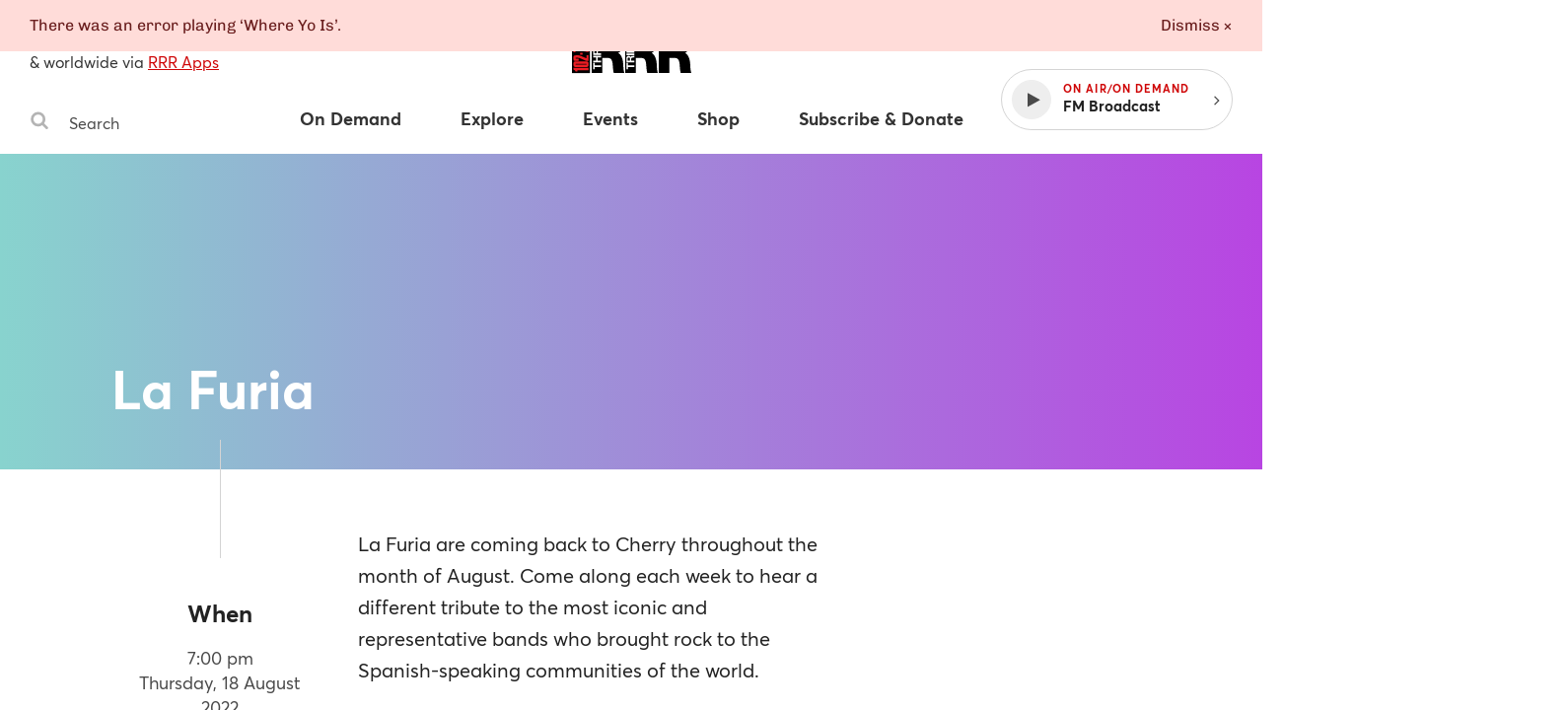

--- FILE ---
content_type: application/javascript
request_url: https://www.rrr.org.au/assets/1.b8e651c8.chunk.js
body_size: 50123
content:
webpackJsonp([1,3,4,11,13,15,19,20,21,22,37,42,43,44,52,54,56,57,59,62,64,65,67,71,72,73,74,75,76,77,79,80,82,83,84,85,86,87,88,89,90,91,92,93,202],[,,,,,,,function(t,e,n){var r,a;!function(){"use strict";function n(){for(var t=[],e=0;e<arguments.length;e++){var r=arguments[e];if(r){var a=typeof r;if("string"===a||"number"===a)t.push(r);else if(Array.isArray(r))t.push(n.apply(null,r));else if("object"===a)for(var o in r)i.call(r,o)&&r[o]&&t.push(o)}}return t.join(" ")}var i={}.hasOwnProperty;void 0!==t&&t.exports?t.exports=n:(r=[],void 0!==(a=function(){return n}.apply(e,r))&&(t.exports=a))}()},,,,,,,,,,,,,,,,,,,,,,,,,,,,,,,,,,,,,,,,,,,,,,,,,,,,,,,,,,,,,,,,,,,,,,,,,,,,,,,,,,,,,,,,,,,,,,,,,,,,,,,,,,,,,,,,function(t,e,n){(function(e){function n(t,e,n){function a(e){var n=v,r=m;return v=m=void 0,k=e,y=t.apply(r,n)}function i(t){return k=t,g=setTimeout(l,e),T?a(t):y}function c(t){var n=t-_,r=t-k,a=e-n;return x?O(a,b-r):a}function s(t){var n=t-_,r=t-k;return void 0===_||n>=e||n<0||x&&r>=b}function l(){var t=j();if(s(t))return f(t);g=setTimeout(l,c(t))}function f(t){return g=void 0,S&&v?a(t):(v=m=void 0,y)}function d(){void 0!==g&&clearTimeout(g),k=0,v=_=m=g=void 0}function p(){return void 0===g?y:f(j())}function h(){var t=j(),n=s(t);if(v=arguments,m=this,_=t,n){if(void 0===g)return i(_);if(x)return g=setTimeout(l,e),a(_)}return void 0===g&&(g=setTimeout(l,e)),y}var v,m,b,y,g,_,k=0,T=!1,x=!1,S=!0;if("function"!=typeof t)throw new TypeError(u);return e=o(e)||0,r(n)&&(T=!!n.leading,x="maxWait"in n,b=x?w(o(n.maxWait)||0,e):b,S="trailing"in n?!!n.trailing:S),h.cancel=d,h.flush=p,h}function r(t){var e=typeof t;return!!t&&("object"==e||"function"==e)}function a(t){return!!t&&"object"==typeof t}function i(t){return"symbol"==typeof t||a(t)&&g.call(t)==s}function o(t){if("number"==typeof t)return t;if(i(t))return c;if(r(t)){var e="function"==typeof t.valueOf?t.valueOf():t;t=r(e)?e+"":e}if("string"!=typeof t)return 0===t?t:+t;t=t.replace(l,"");var n=d.test(t);return n||p.test(t)?h(t.slice(2),n?2:8):f.test(t)?c:+t}var u="Expected a function",c=NaN,s="[object Symbol]",l=/^\s+|\s+$/g,f=/^[-+]0x[0-9a-f]+$/i,d=/^0b[01]+$/i,p=/^0o[0-7]+$/i,h=parseInt,v="object"==typeof e&&e&&e.Object===Object&&e,m="object"==typeof self&&self&&self.Object===Object&&self,b=v||m||Function("return this")(),y=Object.prototype,g=y.toString,w=Math.max,O=Math.min,j=function(){return b.Date.now()};t.exports=n}).call(e,n(4))},function(t,e,n){"use strict";function r(){return new Promise(function(t,e){a?t(a):(o.push(e),u.push(t),i||(i=fetch("/platforms.json",{method:"GET",credentials:"same-origin",headers:{accept:"application/json"}}).then(function(t){if(t.ok)return t.json();o.forEach(function(e){return e(console.log("Failed to load platforms",t))})}).then(function(t){a=t,u.forEach(function(t){return t(a)})})))})}Object.defineProperty(e,"__esModule",{value:!0}),e.default=r;var a=null,i=null,o=[],u=[]},function(t,e,n){"use strict";function r(t,e){var n=e.triggerEl||t.querySelector(e.triggerElement),r=e.targetEl||t.querySelector(e.targetElement),i=e.tooltipEl||t.querySelector(e.tooltipElement),u=e.tooltipActiveClass;new o.a(n,{target:function(){return r}}).on("success",function(t){t.clearSelection(),i&&a(i,u)})}function a(t,e){Object(u.default)(t,e),setTimeout(function(){Object(c.default)(t,e)},400)}Object.defineProperty(e,"__esModule",{value:!0}),e.default=r;var i=n(217),o=n.n(i),u=n(531),c=n(532)},function(t,e,n){"use strict";function r(t){return function(){var e=t.apply(this,arguments);return new Promise(function(t,n){function r(a,i){try{var o=e[a](i),u=o.value}catch(t){return void n(t)}if(!o.done)return Promise.resolve(u).then(function(t){r("next",t)},function(t){r("throw",t)});t(u)}return r("next")})}}function a(t){i(t),o(t)}function i(t){var e=l(t);if(e){var n=Object.assign({},t);delete n.id,w[e]=n}}function o(t){var e=t.id;e&&(g[e]=Object.assign({},t))}function u(t){var e=l(t);return e&&w[e]?w[e]:null}function c(t){var e=t.id;return e&&g[e]?g[e]:null}function s(t){if(t.data){var e=new RegExp("( (- )?)?"+t.data.subtitle+"$"),n=t.data.title.replace(e,"");return Object.assign({},t,{data:Object.assign({},t.data,{title:n})})}return t}function l(t){return t?t.data&&null!=t.data.start_offset?t.player_item_id+"_"+t.data.start_offset+"_"+t.data.end_offset:t.player_item_id:null}function f(t){var e=arguments.length>1&&void 0!==arguments[1]?arguments[1]:{refreshID:!1},n=e.refreshID;return new Promise(function(e){var r=c(t);if(!n&&r)e(r);else{var i=u(t);if(i){var o=Object.assign({},i,{id:v()()});a(o),e(o)}else null==t.id&&(t=Object.assign({},t,{id:v()()})),y(t).then(function(t){a(t),e(t)})}})}Object.defineProperty(e,"__esModule",{value:!0}),e.default=f;var d=n(1296),p=n.n(d),h=n(1488),v=n.n(h),m=n(549),b=n(550),y=function(){var t=r(p.a.mark(function t(e){var n,r,a;return p.a.wrap(function(t){for(;;)switch(t.prev=t.next){case 0:if(e.playable_id=l(e),e=s(e),"shared_audio_item"!==e.type){t.next=6;break}return t.next=5,Object(b.default)(e);case 5:e=t.sent;case 6:if(n=e,r=n.type,"clip"===r&&e.data.audio_file&&(r="audio_file"),!(a=O[r])){t.next=11;break}return t.abrupt("return",a(e));case 11:return t.abrupt("return",e);case 12:case"end":return t.stop()}},t,this)}));return function(e){return t.apply(this,arguments)}}(),g={},w={},O={broadcast_episode:m.default,clip:m.default}},function(t,e,n){"use strict";Object.defineProperty(e,"__esModule",{value:!0}),n.d(e,"iOS",function(){return r});var r=-1!==navigator.userAgent.indexOf("iPhone")||-1!==navigator.userAgent.indexOf("iPad")},function(t,e){t.exports=function(t){return t.webpackPolyfill||(t.deprecate=function(){},t.paths=[],t.children||(t.children=[]),Object.defineProperty(t,"loaded",{enumerable:!0,get:function(){return t.l}}),Object.defineProperty(t,"id",{enumerable:!0,get:function(){return t.i}}),t.webpackPolyfill=1),t}},,function(t,e,n){"use strict";Object.defineProperty(e,"__esModule",{value:!0});var r=n(57),a=function(t){var e=t.advertisement;return e.image_url?Object(r.h)("div",{class:"player-advertisement"},Object(r.h)("a",{id:"ad-desktop_and_mobile_player",href:e.target_url,target:"_blank",rel:"noopener noreferrer","ga-on":"click,auxclick,contextmenu","ga-event-category":"ad","ga-event-action":"click","ga-event-label":e.campaign_name},Object(r.h)("img",{src:e.image_url,alt:e.campaign_name}))):null};e.default=a},function(t,e,n){"use strict";Object.defineProperty(e,"__esModule",{value:!0});var r=n(57),a=n(1297),i=n(7),o=n.n(i),u=n(32),c=n(58),s=n(529),l=n(555),f=n(556),d=n(557),p=n(1489),h=n.n(p),v=n(1490),m=n.n(v),b=n(1499),y=n.n(b),g=n(1498),w=n.n(g),O={currentItemPlayerItemID:null,currentItemTitle:null,currentItemSubtitle:null,currentItemLive:!1},j={init:function(t){var e=t.set,n=t.activate,r=t.advertisement,a=t.availableStreams,i=t.currentItemPlayerItemID,o=t.currentTargetType,u=t.currentItemTitle,c=t.currentItemSubtitle,s=t.currentItemLive,l=t.currentItemReady,f=t.isOpen,d=t.target;return{set:e,activate:n,advertisement:r,availableStreams:a,currentItemPlayerItemID:i,currentTargetType:o,currentItemTitle:u,currentItemSubtitle:c,currentItemLive:s,currentItemReady:l,isOpen:f,status:t.status,target:d,tick:Date.now()}},onTick:function(){return{tick:Date.now()}},onSeekTo:function(t){return function(e){var n=e.target;n.currentItem().hasDuration()&&n.currentItem().seekTo(t)}},onSet:function(t){return function(e){var n=e.set,r=e.activate;n(t),r()}},onStop:function(){return function(t,e){e.setStatus("stopped")}},onPlay:function(){return function(t,e){e.setStatus("playing")}},onPause:function(){return function(t,e){e.setStatus("paused")}},onRequestStatus:function(){return function(t,e){var n=t.currentItemPlayerItemID,r=t.currentTargetType,a=t.currentItemTitle,i=t.currentItemSubtitle,o=t.currentItemLive,s=t.currentItemReady,l=t.status;u.default.emit(c.playerEvents.STATUS_CHANGE,{currentItemPlayerItemID:n,currentTargetType:r,currentItemTitle:a,currentItemSubtitle:i,currentItemLive:o,currentItemReady:s,status:l})}},setStatus:function(t){return function(e){var n=e.set,r=e.activate;return"playing"===t&&r(),n({status:t}),{status:t}}},setDefaultStream:function(){return function(t,e){t.availableStreams&&t.availableStreams.length>0&&t.set({target:{type:"stream",id:t.availableStreams[0].id}})}},onUpdate:function(t){return function(e){var n=t.target,r=t.availableStreams,a=t.currentItemPlayerItemID,i=t.currentTargetType,o=t.currentItemTitle,s=t.currentItemSubtitle,l=t.currentItemLive,f=t.currentItemReady,d=t.isOpen,p=t.status;f=n.currentItem()?n.currentItem().isReady():f;var h=e.availableStreams!==r||e.status!==p||e.currentItemPlayerItemID!==a||e.currentItemTitle!==o||e.currentItemSubtitle!==s||e.currentItemLive!==l||e.currentItemReady!==f,v={availableStreams:r,currentItemPlayerItemID:a,currentTargetType:i,currentItemTitle:o,currentItemSubtitle:s,currentItemLive:l,currentItemReady:f,isOpen:d,status:p,target:n};if(u.default.emit(c.playerEvents.STATUS_CHANGE,v),h)return v}},onCreate:function(){return function(t,e){u.default.on(c.playerEvents.STOP,e.onStop),u.default.on(c.playerEvents.PLAY,e.onPlay),u.default.on(c.playerEvents.PAUSE,e.onPause),u.default.on(c.playerEvents.SET,e.onSet),u.default.on(c.playerEvents.SEEK_TO,e.onSeekTo),u.default.on(c.playerEvents.REQUEST_STATUS,e.onRequestStatus),u.default.on(c.playerEvents.PLAY_DEFAULT_STREAM,e.setDefaultStream),u.default.on(c.playerEvents.TICK,e.onTick)}},onDestroy:function(){return function(t,e){u.default.removeListener(c.playerEvents.STOP,e.onStop),u.default.removeListener(c.playerEvents.PLAY,e.onPlay),u.default.removeListener(c.playerEvents.PAUSE,e.onPause),u.default.removeListener(c.playerEvents.SEEK_TO,e.onSeekTo),u.default.removeListener(c.playerEvents.SET,e.onSet),u.default.removeListener(c.playerEvents.REQUEST_STATUS,e.onRequestStatus),u.default.removeListener(c.playerEvents.TICK,e.onTick)}}},_=Object(a.a)(O,j,function(t,e){return function(n){var a=n.status,i=n.muted,u=n.volume,c=n.quality,p=n.target,v=n.set;return p&&p.currentItem()?Object(r.h)("div",{oncreate:e.onCreate,ondestroy:e.onDestroy,onupdate:function(){e.onUpdate(n),p.currentItem().abstractRender()}},Object(r.h)(l.default,{target:p,muted:i,volume:u,quality:c,set:v}),Object(r.h)("button",{class:o()("player","player--sidebar","d-flex","flex-items-v-center",{"player--is-loading":!p.currentItem().isReady(),"player--is-playing":"playing"===a}),onclick:function(t){v({status:"playing"===a?"paused":"playing"})},"ga-on":"click,auxclick,contextmenu","ga-event-category":"audio","ga-event-action":"playing"===a?"pause":"play","ga-event-label":p.currentItem().getTitle()},Object(r.h)("div",{class:"player__play-button-wrapper"},Object(r.h)("div",{class:"player__play-button d-flex flex-items-center"},Object(r.h)("span",{class:"player__loading-icon"}),Object(r.h)("span",{class:"player__play-icon"},Object(r.h)(s.WrappedSvg,{data:h.a})),Object(r.h)("span",{class:"player__pause-icon"},Object(r.h)(s.WrappedSvg,{data:m.a})))),Object(r.h)("div",{class:"player__details"},p.currentItem().isLive()?Object(r.h)("span",{class:"player__on-air caps-heading"},Object(r.h)("span",{class:"player-bars"},Object(r.h)(s.WrappedSvg,{data:y.a}))," ","On Air"):null,Object(r.h)("span",{class:"player__title"},p.currentItem().getTitle()),Object(r.h)("span",{class:"player__subtitle"},p.currentItem().getSubtitle()))),p.currentItem().hasDuration()?Object(r.h)(s.Fragment,null,Object(r.h)(f.default,{seekTo:p.currentItem().seekTo,getCurrentTime:p.currentItem().getCurrentTime,duration:p.currentItem().getDuration()}),Object(r.h)(d.default,{key:t.currentItemPlayerItemID,label:p.currentItem().getLabel(),duration:p.currentItem().getDuration(),title:p.currentItem().getTitle(),currentTime:p.currentItem().getCurrentTime(),getCurrentTime:p.currentItem().getCurrentTime,shareURL:p.currentItem().getCanonicalPath(),sharedMomentBaseURL:p.currentItem().getSharedMomentBaseURL()})):Object(r.h)("div",{class:"player__no-duration d-flex flex-items-v-center mt-small mb-medium"},Object(r.h)(s.WrappedSvg,{data:w.a}))):null}},"player-");e.default=_},function(t,e,n){"use strict";Object.defineProperty(e,"__esModule",{value:!0});var r=n(57),a=n(1297),i=n(7),o=n.n(i),u=n(1526),c=n.n(u),s=n(32),l=n(58),f=n(558),d=n(559),p={activeTrackActionsEl:null,activeTrackActions:null},h=void 0,v={init:function(t){var e=t.fetch,n=t.setCurrentItem,r=t.appendItems,a=t.prependItems;return{fetch:e,playerOpen:t.playerOpen,activated:t.activated,setCurrentItem:n,appendItems:r,prependItems:a,clear:t.clear}},onUpdate:function(t){return function(e,n){var r=t.fetch,a=t.setCurrentItem,i=t.appendItems,o=t.prependItems,u=t.playerOpen,c=t.activated;return c&&u&&(!0!==e.activated||!0!==e.playerOpen)&&window.setTimeout(n.createFetcher,0),{fetch:r,playerOpen:u,activated:c,setCurrentItem:a,appendItems:i,prependItems:o}}},getState:function(){return function(t){return t}},setActiveTrackActionsEl:function(t){return function(e){if(t!==e.activeTrackActionsEl)return{activeTrackActionsEl:t}}},onClickOutsideActionsEl:function(t){return function(e,n){var r=e.activeTrackActionsEl;e.activeTrackActions&&r&&(!(r===t.target||r.contains(t.target))&&n.unsetActiveTrackActions())}},setActiveTrackActions:function(t){return{activeTrackActions:t}},unsetActiveTrackActions:function(){return{activeTrackActions:null,activeTrackActionsEl:null}},createFetcher:function(){return function(t,e){clearTimeout(t.fetchTimer);var n=t.playerOpen?15e3:3e4;return{fetchTimer:window.setTimeout(function(){h&&h.destroy&&h.destroy(),h=c()({callback:function(){t.activated&&(t.fetch(),h.destroy(),e.createFetcher())},idleTime:200})},n)}}},onCreate:function(){return function(t,e){s.default.on(l.queueEvents.SET_CURRENT,e.onSetCurrent),s.default.on(l.queueEvents.APPEND,e.onAppend),s.default.on(l.queueEvents.PREPEND,e.onPrepend),window.addEventListener("click",e.onClickOutsideActionsEl),e.createFetcher()}},onDestroy:function(){return function(t,e){s.default.removeListener(l.queueEvents.SET_CURRENT,e.onSetCurrent),s.default.removeListener(l.queueEvents.APPEND,e.onAppend),s.default.removeListener(l.queueEvents.PREPEND,e.onPrepend),window.removeEventListener("click",e.onClickOutsideActionsEl),window.clearTimeout(t.fetchTimer),h&&h.destroy&&h.destroy()}},onSetCurrent:function(t){var e=t.items,n=t.callback;return function(t){(0,t.setCurrentItem)(e).then(function(){n&&n()})}},onAppend:function(t){return function(e){(0,e.appendItems)(t)}},onPrepend:function(t){return function(e){(0,e.prependItems)(t)}}},m=Object(a.a)(p,v,function(t,e){return function(n){var a=n.isPlayerTarget,i=n.currentItem,u=n.upcomingItems,c=n.moveTo,p=n.removeItem,h=n.reorder,v=n.updateOrder,m=n.clear;!a&&i&&(u=[i].concat(u));var b=a?1:0;return Object(r.h)("div",{class:o()("player-queue",{"player-queue--hidden":!n.visible}),oncreate:e.onCreate,onupdate:function(){return e.onUpdate(n)},ondestroy:e.onDestroy},u.length>0?Object(r.h)("div",{class:"player-queue__tracks"},Object(r.h)(f.default,{onDrag:function(t){return v(t)},itemKeys:u.map(function(t){return t.id})},u.map(function(n,a){return Object(r.h)(d.default,{key:n.id,actionsKey:n.id,title:n.data.title,subtitle:n.data.subtitle,image:n.data.image,isSharedMoment:null!=n._copy,canonicalPath:null!=n._copy?n._copy.data.canonical_path:null,playerItemID:n.player_item_id,play:function(){h({fromIndex:a+b,toIndex:0}).then(function(){s.default.emit(l.playerEvents.SET,{target:{type:"queue"},status:"playing"})})},playFromHere:function(){c(a+b).then(function(){s.default.emit(l.playerEvents.SET,{target:{type:"queue"},status:"playing"})})},queueNext:function(){h({fromIndex:a+b,toIndex:b})},actionsActive:n.id===t.activeTrackActions,remove:function(){return p(n.id)},setActiveTrackActionsEl:e.setActiveTrackActionsEl,showActions:function(){return e.setActiveTrackActions(n.id)},hideActions:e.unsetActiveTrackActions})})),Object(r.h)("div",{class:"c-grey-light t-center pr-xsmall pl-xsmall py-large"},Object(r.h)("button",{class:"player-queue__clear-all transparent-button t-x-small",onclick:function(t){m(a)}},"Clear your queue"))):Object(r.h)("div",{class:"c-grey-light t-center pr-xsmall pl-xsmall mt-medium"},Object(r.h)("p",{class:"mb-xsmall"},"After more things to listen to?"),Object(r.h)("p",null,"Head over to the ",Object(r.h)("a",{href:"/on-demand"},"on demand section")," to find our latest and greatest.")))}},"queue-");e.default=m},function(t,e,n){"use strict";function r(t){var e=t.items,n=t.currentItemPlayerItemID,r=t.visible;return Object(a.h)("ul",{class:o()("player-recommended-list",{"player-recommended-list--hidden":!r})},e.map(function(t){var e=n===t.player_item.id;return Object(a.h)(u.default,{item:t,isCurrentItem:e})}))}Object.defineProperty(e,"__esModule",{value:!0}),e.default=r;var a=n(57),i=n(7),o=n.n(i),u=n(560)},function(t,e,n){"use strict";Object.defineProperty(e,"__esModule",{value:!0});var r=n(57),a=n(7),i=n.n(a),o=n(32),u=n(58),c=n(529),s=n(1489),l=n.n(s),f=n(1490),d=n.n(f),p=function(t){o.default.emit(u.playerEvents.SET,{status:"playing",target:{type:"stream",id:t}})},h=function(t){o.default.emit(u.playerEvents.SET,{status:"paused",target:{type:"stream",id:t}})},v=function(t){var e=t.id,n=t.name,a=t.currentItem,o=t.playing;return Object(r.h)("button",{"aria-label":(o?"Pause":"Play")+" "+n,class:i()({"d-flex":!0,"flex-items-v-center":!0,"player-stream":!0,"player-stream--playing":o}),onclick:function(t){t.preventDefault(),o?h(e):p(e)},"ga-on":"click,auxclick,contextmenu","ga-event-category":"audio","ga-event-action":o?"pause":"play","ga-event-label":n},Object(r.h)("span",{class:i()({"player-stream__icon":!0,"player-stream__icon--playing":o,"mr-xsmall":!0,"d-flex":!0,"flex-items-center":!0})},Object(r.h)("span",{class:"player-stream__play-icon"},Object(r.h)(c.WrappedSvg,{data:l.a,height:11,width:8})),Object(r.h)("span",{class:"player-stream__pause-icon"},Object(r.h)(c.WrappedSvg,{data:d.a,height:11,width:8}))),Object(r.h)("span",{class:"player-stream__label"},n,a?Object(r.h)("span",{class:"player-stream__subtitle"},a):null),Object(r.h)("span",{class:"player-stream__flag-label ml-small flag-label g-pink-purple"},"Live"))},m=function(t){var e=t.isPlayerTarget,n=t.availableStreams,a=t.playerTarget,i=t.playerStatus;return Object(r.h)("div",{class:"player-streams"},n.map(function(t){var n="playing"===i&&e&&a&&a.currentItem().getPlayerItemID()===t.id;return Object(r.h)(v,{id:t.id,name:t.name,currentItem:t.current_item_name,playing:n})}))};e.default=m},function(t,e,n){"use strict";Object.defineProperty(e,"__esModule",{value:!0});var r=n(561);n.d(e,"PlayableDefault",function(){return r.default});var a=n(562);n.d(e,"PlayableQueue",function(){return a.default});var i=n(563);n.d(e,"PlayableStreams",function(){return i.default})},,,function(t,e,n){"use strict";function r(t){return function(){var e=t.apply(this,arguments);return new Promise(function(t,n){function r(a,i){try{var o=e[a](i),u=o.value}catch(t){return void n(t)}if(!o.done)return Promise.resolve(u).then(function(t){r("next",t)},function(t){r("throw",t)});t(u)}return r("next")})}}Object.defineProperty(e,"__esModule",{value:!0});var a=n(1296),i=n.n(a),o=n(565),u=n(566),c=n(567),s=n(568),l=n(569),f=this;e.default={init:function(){return function(){var t=r(i.a.mark(function t(e,n){return i.a.wrap(function(t){for(;;)switch(t.prev=t.next){case 0:n.recommended.fetch(),n.queue.fetch(),n.streams.fetch().then(function(t){var e=n.player.get(),r=0===Object.keys(e.target).length&&e.target.constructor===Object,a=null,i="stopped",o=window.location.hash.match(/#listen-live=(\d+)/);o&&o[1]?(a=t.find(function(t){return t.id===parseInt(o[1],10)}),i="playing"):r&&(a=t[0]),a&&n.player.set({status:i,target:{type:"stream",id:a.id}})}),n.advertisement.fetch(),window.setInterval(n.streams.fetch,12e4);case 5:case"end":return t.stop()}},t,f)}));return function(e,n){return t.apply(this,arguments)}}()},open:function(){return function(t,e){return e.activate(),e.queue.fetch(),{open:!0}}},close:function(){return{open:!1}},activate:function(){return{activated:!0}},setActiveTab:function(t){return{activeTab:t}},tick:function(){return{tick:Date.now()}},player:u.default,queue:c.default,recommended:s.default,streams:l.default,advertisement:o.default}},function(t,e,n){"use strict";Object.defineProperty(e,"__esModule",{value:!0});var r=n(570),a=n(571),i=n(572),o=n(573),u=n(574),c={activated:!1,open:!1,activeTab:"queue",tick:Date.now(),player:a.default,queue:i.default,recommended:o.default,streams:u.default,advertisement:r.default};e.default=c},function(t,e,n){"use strict";function r(){"mediaSession"in navigator&&(o.default.on(u.playerEvents.STATUS_CHANGE,a),o.default.on(u.playerEvents.TIME_UPDATE,i))}function a(t){var e=t.currentItemTitle,r=t.currentItemSubtitle,a=t.currentTargetType,i=t.target;navigator.mediaSession.metadata=new window.MediaMetadata({title:e,artist:"stream"===a?"On air":r,artwork:[{src:n(220),sizes:"96x96",type:"image/jpg"},{src:n(221),sizes:"128x128",type:"image/jpg"},{src:n(222),sizes:"192x192",type:"image/jpg"},{src:n(223),sizes:"256x256",type:"image/jpg"},{src:n(224),sizes:"384x384",type:"image/jpg"},{src:n(225),sizes:"512x512",type:"image/jpg"}]}),"stream"!==a?(navigator.mediaSession.setActionHandler("seekbackward",function(){var t=Math.max(c-10,0);o.default.emit(u.playerEvents.SEEK_TO,t)}),navigator.mediaSession.setActionHandler("seekforward",function(){var t=Math.min(c+10,s);o.default.emit(u.playerEvents.SEEK_TO,t)})):(navigator.mediaSession.setActionHandler("seekbackward",null),navigator.mediaSession.setActionHandler("seekforward",null)),i&&i.canPlayPrev()?navigator.mediaSession.setActionHandler("previoustrack",i.prev.bind(i)):navigator.mediaSession.setActionHandler("previoustrack",null),i&&i.canPlayNext()?navigator.mediaSession.setActionHandler("nexttrack",i.next.bind(i)):navigator.mediaSession.setActionHandler("nexttrack",null)}function i(t){var e=t.currentTime,n=t.duration;c=e,s=n}Object.defineProperty(e,"__esModule",{value:!0}),e.default=r;var o=n(32),u=n(58),c=0,s=0},,,,,,,,,,,,,,,,,,,,function(t,e,n){"use strict";function r(t,e){"true"!==t.getAttribute("initialised")&&(Object(a.app)(Object.assign({},i.default,e),o.default,u.default,t),Object(c.default)()),t.setAttribute("initialised","true")}Object.defineProperty(e,"__esModule",{value:!0}),e.default=r;var a=n(57),i=n(135),o=n(134),u=n(583),c=n(136)},,,,,,,,,,,,,,,,,,,,,,,,,,,,,,,,,,,,,,,,,,,,,,,,,,,,,,,,,,,,,function(t,e,n){var r,a,i;!function(o,u){a=[t,n(538),n(540),n(541)],r=u,void 0!==(i="function"==typeof r?r.apply(e,a):r)&&(t.exports=i)}(0,function(t,e,n,r){"use strict";function a(t){return t&&t.__esModule?t:{default:t}}function i(t,e){if(!(t instanceof e))throw new TypeError("Cannot call a class as a function")}function o(t,e){if(!t)throw new ReferenceError("this hasn't been initialised - super() hasn't been called");return!e||"object"!=typeof e&&"function"!=typeof e?t:e}function u(t,e){if("function"!=typeof e&&null!==e)throw new TypeError("Super expression must either be null or a function, not "+typeof e);t.prototype=Object.create(e&&e.prototype,{constructor:{value:t,enumerable:!1,writable:!0,configurable:!0}}),e&&(Object.setPrototypeOf?Object.setPrototypeOf(t,e):t.__proto__=e)}function c(t,e){var n="data-clipboard-"+t;if(e.hasAttribute(n))return e.getAttribute(n)}var s=a(e),l=a(n),f=a(r),d="function"==typeof Symbol&&"symbol"==typeof Symbol.iterator?function(t){return typeof t}:function(t){return t&&"function"==typeof Symbol&&t.constructor===Symbol&&t!==Symbol.prototype?"symbol":typeof t},p=function(){function t(t,e){for(var n=0;n<e.length;n++){var r=e[n];r.enumerable=r.enumerable||!1,r.configurable=!0,"value"in r&&(r.writable=!0),Object.defineProperty(t,r.key,r)}}return function(e,n,r){return n&&t(e.prototype,n),r&&t(e,r),e}}(),h=function(t){function e(t,n){i(this,e);var r=o(this,(e.__proto__||Object.getPrototypeOf(e)).call(this));return r.resolveOptions(n),r.listenClick(t),r}return u(e,t),p(e,[{key:"resolveOptions",value:function(){var t=arguments.length>0&&void 0!==arguments[0]?arguments[0]:{};this.action="function"==typeof t.action?t.action:this.defaultAction,this.target="function"==typeof t.target?t.target:this.defaultTarget,this.text="function"==typeof t.text?t.text:this.defaultText,this.container="object"===d(t.container)?t.container:document.body}},{key:"listenClick",value:function(t){var e=this;this.listener=(0,f.default)(t,"click",function(t){return e.onClick(t)})}},{key:"onClick",value:function(t){var e=t.delegateTarget||t.currentTarget;this.clipboardAction&&(this.clipboardAction=null),this.clipboardAction=new s.default({action:this.action(e),target:this.target(e),text:this.text(e),container:this.container,trigger:e,emitter:this})}},{key:"defaultAction",value:function(t){return c("action",t)}},{key:"defaultTarget",value:function(t){var e=c("target",t);if(e)return document.querySelector(e)}},{key:"defaultText",value:function(t){return c("text",t)}},{key:"destroy",value:function(){this.listener.destroy(),this.clipboardAction&&(this.clipboardAction.destroy(),this.clipboardAction=null)}}],[{key:"isSupported",value:function(){var t=arguments.length>0&&void 0!==arguments[0]?arguments[0]:["copy","cut"],e="string"==typeof t?[t]:t,n=!!document.queryCommandSupported;return e.forEach(function(t){n=n&&!!document.queryCommandSupported(t)}),n}}]),e}(l.default);t.exports=h})},,,,,,,,,,,,,,,,,,,,,,,,,,,,,,,,,,,,,,,,,,,,,,,,,,,,,,,,,,,,,,,,,,,,,,,,,,,,,,,,,,,,,,,,,,,,,,,,,,,,,,,,,,,,,,,,,,,,,,,,,,,,,,,,,,,,,,,,,,,,,,,,,,,,,,,,,,,,,,,,,,,,,,,,,,,,,,,,,,,,,,,,,,,,,,,,,,,,,,,,,,,,,,,,,,,,,,,,,,,,,,,,,,,,,,,,,,,,,,,,,,,,,,,,,,,,,,,,,,,,,,,,,,,,,,,,,,,,,,,,,,,,,,,,,,,,,,,,,,,,,,,,,,,,,,,,function(t,e,n){"use strict";Object.defineProperty(e,"__esModule",{value:!0}),n.d(e,"connect",function(){return o}),n.d(e,"Fragment",function(){return u}),n.d(e,"WrappedSvg",function(){return c});var r=n(57),a=n(30),i=function(t){return t},o=function(){var t=arguments.length>0&&void 0!==arguments[0]?arguments[0]:i;return function(e){return function(n,a){return function(i,o){return Object(r.h)(e,Object.assign({},n,t(i,o,n)),a)}}}},u=function(t,e){return e},c=function(t){var e=t.data,n=t.width,i=t.height;return Object(r.h)("span",{oncreate:function(t){t.innerHTML=e;var r=t.querySelector("svg");n&&r.setAttribute("width",n),i&&r.setAttribute("height",i),Object(a.unwrapNode)(t)}})}},function(t,e,n){"use strict";function r(t,e){if(!(t instanceof e))throw new TypeError("Cannot call a class as a function")}Object.defineProperty(e,"__esModule",{value:!0});var a=n(216),i=n.n(a),o=n(32),u=n(48),c=n(58),s=n(119),l=n.n(s),f=function(){function t(t,e){for(var n=0;n<e.length;n++){var r=e[n];r.enumerable=r.enumerable||!1,r.configurable=!0,"value"in r&&(r.writable=!0),Object.defineProperty(t,r.key,r)}}return function(e,n,r){return n&&t(e.prototype,n),r&&t(e,r),e}}(),d=function(){function t(e){r(this,t),this._bus=i()(),this.onError=l()(this.onError.bind(this),250),this.getCurrentTime=this.getCurrentTime.bind(this),this.onDestroy=this.onDestroy.bind(this)}return f(t,[{key:"set",value:function(){}},{key:"on",value:function(){this._bus.on.apply(this._bus,arguments)}},{key:"removeListener",value:function(){this._bus.removeListener.apply(this._bus,arguments)}},{key:"removeAllListeners",value:function(){this._bus.removeAllListeners.apply(this._bus,arguments)}},{key:"emit",value:function(){this._bus.emit.apply(this._bus,arguments)}},{key:"onCreate",value:function(){}},{key:"onDestroy",value:function(){this.removeAllListeners()}},{key:"getPlayerItemID",value:function(){var t=this.props.item;return t?t.playable_id:null}},{key:"getTitle",value:function(){return null}},{key:"getSubtitle",value:function(){return null}},{key:"getCanonicalPath",value:function(){var t=this.props.item;return null!=t._copy?""+window.location.origin+t._copy.data.canonical_path:window.location.origin+"/player-items/go/"+t.player_item_id}},{key:"getSharedMomentBaseURL",value:function(){var t=this.props.item;if(null==t.source_id)return null;switch(t.type){case"broadcast_episode":return window.location.origin+"/shared/broadcast-episode/"+t.source_id;case"online_episode":return window.location.origin+"/shared/online-episode/"+t.source_id;case"audio_archive_item":return window.location.origin+"/shared/audio-archive-item/"+t.source_id;case"clip":return window.location.origin+"/shared/segment/"+t.source_id;case"podcast_episode":return window.location.origin+"/shared/podcast-episode/"+t.source_id;default:return null}}},{key:"getLabel",value:function(){var t=this.props.item;if(t._copy)return"item";switch(t.type){case"broadcast_episode":case"online_episode":return"episode";case"audio_archive_item":return"audio archive";case"clip":return"segment";case"podcast_episode":return"podcast";default:return"item"}}},{key:"hasDuration",value:function(){return!0}},{key:"getCurrentTime",value:function(){return 0}},{key:"getStartTime",value:function(){return 0}},{key:"getEndTime",value:function(){return this.getStartTime()-this.getDuration()}},{key:"getDuration",value:function(){return 0}},{key:"tick",value:function(){o.default.emit(c.playerEvents.TICK)}},{key:"isReady",value:function(){return!0}},{key:"isLive",value:function(){return!1}},{key:"canToggleQuality",value:function(){return!1}},{key:"onError",value:function(){o.default.emit(u.FLASH,{type:"alert",message:"There was an error playing ‘"+this.getTitle()+"’."}),o.default.emit(c.playerEvents.SET,{status:"stopped",target:{}})}},{key:"key",value:function(){return null}},{key:"abstractRender",value:function(){return o.default.emit(c.playerEvents.RENDER,Object.assign({key:this.key(),onCreate:this.onCreate,onDestroy:this.onDestroy},this.render())),null}},{key:"render",value:function(){return{title:this.getTitle(),sourceURL:"[data-uri]"}}}]),t}();e.default=d},function(t,e,n){"use strict";function r(t,e){var n;e&&(e.constructor!==Array&&(e=[e]),t.classList?e.forEach(function(e){t.classList.add(e)}):t.className+=" "+n.join(" "))}Object.defineProperty(e,"__esModule",{value:!0}),e.default=r},function(t,e,n){"use strict";function r(t,e){t.classList?t.classList.remove(e):t.className=t.className.replace(new RegExp("(^|\\b)"+e.split(" ").join("|")+"(\\b|$)","gi")," ")}Object.defineProperty(e,"__esModule",{value:!0}),e.default=r},function(t,e,n){"use strict";function r(t,e){if(!(t instanceof e))throw new TypeError("Cannot call a class as a function")}function a(t,e){if(!t)throw new ReferenceError("this hasn't been initialised - super() hasn't been called");return!e||"object"!==(void 0===e?"undefined":s(e))&&"function"!=typeof e?t:e}function i(t,e){if("function"!=typeof e&&null!==e)throw new TypeError("Super expression must either be null or a function, not "+(void 0===e?"undefined":s(e)));t.prototype=Object.create(e&&e.prototype,{constructor:{value:t,enumerable:!1,writable:!0,configurable:!0}}),e&&(Object.setPrototypeOf?Object.setPrototypeOf(t,e):t.__proto__=e)}Object.defineProperty(e,"__esModule",{value:!0});var o=n(32),u=n(58),c=n(530),s="function"==typeof Symbol&&"symbol"==typeof Symbol.iterator?function(t){return typeof t}:function(t){return t&&"function"==typeof Symbol&&t.constructor===Symbol&&t!==Symbol.prototype?"symbol":typeof t},l=function(){function t(t,e){for(var n=0;n<e.length;n++){var r=e[n];r.enumerable=r.enumerable||!1,r.configurable=!0,"value"in r&&(r.writable=!0),Object.defineProperty(t,r.key,r)}}return function(e,n,r){return n&&t(e.prototype,n),r&&t(e,r),e}}(),f=function(t){function e(){return r(this,e),a(this,(e.__proto__||Object.getPrototypeOf(e)).apply(this,arguments))}return i(e,t),l(e,[{key:"set",value:function(t){this.prevProps=this.props||{},this.props=t,this.onUpdate()}},{key:"onUpdate",value:function(){var t=this.props.status;if(t!==this.prevProps.status)switch(t){case"playing":o.default.emit(u.playerEvents.PLAY_DEFAULT_STREAM)}}},{key:"hasDuration",value:function(){return!1}},{key:"getTitle",value:function(){var t=this.props?this.props.availableStreams:null,e=null;return t&&t.length>0&&(e=t[0].current_item_name),e||"FM Broadcast"}},{key:"isLive",value:function(){return!0}},{key:"getPlayerItemID",value:function(){return"playable-null"}}]),e}(c.default);e.default=f},function(t,e,n){"use strict";function r(t,e){if(!(t instanceof e))throw new TypeError("Cannot call a class as a function")}Object.defineProperty(e,"__esModule",{value:!0});var a=n(216),i=n.n(a),o=function(){function t(t,e){for(var n=0;n<e.length;n++){var r=e[n];r.enumerable=r.enumerable||!1,r.configurable=!0,"value"in r&&(r.writable=!0),Object.defineProperty(t,r.key,r)}}return function(e,n,r){return n&&t(e.prototype,n),r&&t(e,r),e}}(),u=function(){function t(){r(this,t),this._bus=i()(),this.props=null}return o(t,[{key:"on",value:function(){this._bus.on.apply(this._bus,arguments)}},{key:"removeListener",value:function(){this._bus.removeListener.apply(this._bus,arguments)}},{key:"removeAllListeners",value:function(){this._bus.removeAllListeners.apply(this._bus,arguments)}},{key:"emit",value:function(){this._bus.emit.apply(this._bus,arguments)}},{key:"onDestroy",value:function(){this.removeAllListeners()}},{key:"canPlayNext",value:function(){return!1}},{key:"canPlayPrev",value:function(){return!1}},{key:"canToggleQuality",value:function(){return!1}},{key:"isLive",value:function(){return!1}}]),t}();e.default=u},function(t,e,n){(function(t,e){!function(t,n){"use strict";function r(t){"function"!=typeof t&&(t=new Function(""+t));for(var e=new Array(arguments.length-1),n=0;n<e.length;n++)e[n]=arguments[n+1];var r={callback:t,args:e};return s[c]=r,u(c),c++}function a(t){delete s[t]}function i(t){var e=t.callback,r=t.args;switch(r.length){case 0:e();break;case 1:e(r[0]);break;case 2:e(r[0],r[1]);break;case 3:e(r[0],r[1],r[2]);break;default:e.apply(n,r)}}function o(t){if(l)setTimeout(o,0,t);else{var e=s[t];if(e){l=!0;try{i(e)}finally{a(t),l=!1}}}}if(!t.setImmediate){var u,c=1,s={},l=!1,f=t.document,d=Object.getPrototypeOf&&Object.getPrototypeOf(t);d=d&&d.setTimeout?d:t,"[object process]"==={}.toString.call(t.process)?function(){u=function(t){e.nextTick(function(){o(t)})}}():function(){if(t.postMessage&&!t.importScripts){var e=!0,n=t.onmessage;return t.onmessage=function(){e=!1},t.postMessage("","*"),t.onmessage=n,e}}()?function(){var e="setImmediate$"+Math.random()+"$",n=function(n){n.source===t&&"string"==typeof n.data&&0===n.data.indexOf(e)&&o(+n.data.slice(e.length))};t.addEventListener?t.addEventListener("message",n,!1):t.attachEvent("onmessage",n),u=function(n){t.postMessage(e+n,"*")}}():t.MessageChannel?function(){var t=new MessageChannel;t.port1.onmessage=function(t){o(t.data)},u=function(e){t.port2.postMessage(e)}}():f&&"onreadystatechange"in f.createElement("script")?function(){var t=f.documentElement;u=function(e){var n=f.createElement("script");n.onreadystatechange=function(){o(e),n.onreadystatechange=null,t.removeChild(n),n=null},t.appendChild(n)}}():function(){u=function(t){setTimeout(o,0,t)}}(),d.setImmediate=r,d.clearImmediate=a}}("undefined"==typeof self?void 0===t?this:t:self)}).call(e,n(4),n(49))},function(t,e,n){"use strict";function r(t,e){if(!(t instanceof e))throw new TypeError("Cannot call a class as a function")}function a(t,e){if(!t)throw new ReferenceError("this hasn't been initialised - super() hasn't been called");return!e||"object"!==(void 0===e?"undefined":l(e))&&"function"!=typeof e?t:e}function i(t,e){if("function"!=typeof e&&null!==e)throw new TypeError("Super expression must either be null or a function, not "+(void 0===e?"undefined":l(e)));t.prototype=Object.create(e&&e.prototype,{constructor:{value:t,enumerable:!1,writable:!0,configurable:!0}}),e&&(Object.setPrototypeOf?Object.setPrototypeOf(t,e):t.__proto__=e)}Object.defineProperty(e,"__esModule",{value:!0});var o=n(58),u=n(530),c=n(32),s=n(58),l="function"==typeof Symbol&&"symbol"==typeof Symbol.iterator?function(t){return typeof t}:function(t){return t&&"function"==typeof Symbol&&t.constructor===Symbol&&t!==Symbol.prototype?"symbol":typeof t},f=function(){function t(t,e){for(var n=0;n<e.length;n++){var r=e[n];r.enumerable=r.enumerable||!1,r.configurable=!0,"value"in r&&(r.writable=!0),Object.defineProperty(t,r.key,r)}}return function(e,n,r){return n&&t(e.prototype,n),r&&t(e,r),e}}(),d=function t(e,n,r){null===e&&(e=Function.prototype);var a=Object.getOwnPropertyDescriptor(e,n);if(void 0===a){var i=Object.getPrototypeOf(e);return null===i?void 0:t(i,n,r)}if("value"in a)return a.value;var o=a.get;if(void 0!==o)return o.call(r)},p=function(t){function e(t){r(this,e);var n=a(this,(e.__proto__||Object.getPrototypeOf(e)).call(this,t));return n.refreshQuantity=-1,n.onReady=n.onReady.bind(n),n.onReadyTimeout1=n.onReadyTimeout1.bind(n),n.onReadyTimeout2=n.onReadyTimeout2.bind(n),n.onPlay=n.onPlay.bind(n),n.onPause=n.onPause.bind(n),n.onStop=n.onStop.bind(n),n.onEnded=n.onEnded.bind(n),n.onCreate=n.onCreate.bind(n),n.onDestroy=n.onDestroy.bind(n),n.load=n.load.bind(n),n.ready=!1,n.set(t),n}return i(e,t),f(e,[{key:"set",value:function(t){this.prevProps=this.props||{},this.props=t,this.onUpdate()}},{key:"isReady",value:function(){return this.ready}},{key:"onUpdate",value:function(){var t=this.props,e=t.status,n=t.volume;if(e!==this.prevProps.status)switch(e){case"playing":this.play();break;case"paused":this.pause();break;case"stopped":this.stop()}this.ready&&(this.sound.volume=n,this.sound.muted=0===n)}},{key:"play",value:function(){this.ready&&this.sound&&this.sound.paused?(console.log("play when is ready"),this.sound.play().catch(function(t){c.default.emit(s.playerEvents.PAUSE)})):this.isIphone()&&this.sound&&this.sound.paused&&(console.log("Play whe is iphone"),this.sound.play().catch(function(t){c.default.emit(s.playerEvents.PAUSE)}))}},{key:"stop",value:function(){this.ready&&this.sound.pause()}},{key:"pause",value:function(){this.ready&&this.sound.pause()}},{key:"load",value:function(){this.isIphone()?this.onReady():this.sound.load()}},{key:"onCreate",value:function(t){var e=t.audio,n=t.source;this.readyTimeout1=setTimeout(this.onReadyTimeout1,2e4),this.sound=e,this.sound.addEventListener("canplay",this.onReady),this.sound.addEventListener("play",this.onPlay),this.sound.addEventListener("pause",this.onPause),this.sound.addEventListener("ended",this.onEnded),this.soundSrc=n,this.soundSrc.addEventListener("error",this.onError),console.info("isIphone",this.isIphone()),this.load()}},{key:"onDestroy",value:function(){d(e.prototype.__proto__||Object.getPrototypeOf(e.prototype),"onDestroy",this).call(this),this.ready=!1,this.stop(),this.sound.removeEventListener("canplay",this.onReady),this.sound.removeEventListener("play",this.onPlay),this.sound.removeEventListener("pause",this.onPause),this.sound.removeEventListener("ended",this.onEnded),this.soundSrc.removeEventListener("error",this.onError),this.sound=null,clearTimeout(this.readyTimeout)}},{key:"hasDuration",value:function(){return!1}},{key:"onReady",value:function(){switch(clearTimeout(this.readyTimeout1),clearTimeout(this.readyTimeout2),this.ready=!0,this.tick(),this.props.status){case"playing":this.play();break;case"paused":this.pause();break;case"stopped":this.stop()}}},{key:"onReadyTimeout1",value:function(){this.ready||(this.load(),this.readyTimeout2=setTimeout(this.onReadyTimeout2,2e4))}},{key:"onReadyTimeout2",value:function(){this.refreshQuantity=this.refreshQuantity+1,this.ready||this.onError()}},{key:"onPlay",value:function(){this.emit(o.playableItemEvents.STATUS_CHANGE,{status:"playing"})}},{key:"onPause",value:function(){this.emit(o.playableItemEvents.STATUS_CHANGE,{status:"paused"})}},{key:"onStop",value:function(){this.emit(o.playableItemEvents.STATUS_CHANGE,{status:"stopped"})}},{key:"onEnded",value:function(){this.emit(o.playableItemEvents.STATUS_CHANGE,{status:"ended"})}},{key:"isIphone",value:function(){return/CriOS/i.test(window.navigator.userAgent)||/FxiOS/i.test(window.navigator.userAgent)||/iPhone/.test(window.navigator.userAgent)}},{key:"getPlayerItemID",value:function(){return this.props.stream.id}},{key:"getTitle",value:function(){var t=this.props.stream;return t.current_item_name?t.current_item_name:t.name}},{key:"getDuration",value:function(){return this.sound?this.sound.duration():0}},{key:"getCurrentTime",value:function(){return 0}},{key:"isLive",value:function(){return!0}},{key:"key",value:function(){var t=this.props,e=t.stream,n=t.listenSessionID;return this.props?"stream__"+e.id+"__"+n:""}},{key:"render",value:function(){return{title:this.getTitle(),sourceURL:this.props.stream.stream_url}}}]),e}(u.default);e.default=p},,function(t,e,n){var r,a,i;!function(o,u){a=[t,n(539)],r=u,void 0!==(i="function"==typeof r?r.apply(e,a):r)&&(t.exports=i)}(0,function(t,e){"use strict";function n(t,e){if(!(t instanceof e))throw new TypeError("Cannot call a class as a function")}var r=function(t){return t&&t.__esModule?t:{default:t}}(e),a="function"==typeof Symbol&&"symbol"==typeof Symbol.iterator?function(t){return typeof t}:function(t){return t&&"function"==typeof Symbol&&t.constructor===Symbol&&t!==Symbol.prototype?"symbol":typeof t},i=function(){function t(t,e){for(var n=0;n<e.length;n++){var r=e[n];r.enumerable=r.enumerable||!1,r.configurable=!0,"value"in r&&(r.writable=!0),Object.defineProperty(t,r.key,r)}}return function(e,n,r){return n&&t(e.prototype,n),r&&t(e,r),e}}(),o=function(){function t(e){n(this,t),this.resolveOptions(e),this.initSelection()}return i(t,[{key:"resolveOptions",value:function(){var t=arguments.length>0&&void 0!==arguments[0]?arguments[0]:{};this.action=t.action,this.container=t.container,this.emitter=t.emitter,this.target=t.target,this.text=t.text,this.trigger=t.trigger,this.selectedText=""}},{key:"initSelection",value:function(){this.text?this.selectFake():this.target&&this.selectTarget()}},{key:"selectFake",value:function(){var t=this,e="rtl"==document.documentElement.getAttribute("dir");this.removeFake(),this.fakeHandlerCallback=function(){return t.removeFake()},this.fakeHandler=this.container.addEventListener("click",this.fakeHandlerCallback)||!0,this.fakeElem=document.createElement("textarea"),this.fakeElem.style.fontSize="12pt",this.fakeElem.style.border="0",this.fakeElem.style.padding="0",this.fakeElem.style.margin="0",this.fakeElem.style.position="absolute",this.fakeElem.style[e?"right":"left"]="-9999px";var n=window.pageYOffset||document.documentElement.scrollTop;this.fakeElem.style.top=n+"px",this.fakeElem.setAttribute("readonly",""),this.fakeElem.value=this.text,this.container.appendChild(this.fakeElem),this.selectedText=(0,r.default)(this.fakeElem),this.copyText()}},{key:"removeFake",value:function(){this.fakeHandler&&(this.container.removeEventListener("click",this.fakeHandlerCallback),this.fakeHandler=null,this.fakeHandlerCallback=null),this.fakeElem&&(this.container.removeChild(this.fakeElem),this.fakeElem=null)}},{key:"selectTarget",value:function(){this.selectedText=(0,r.default)(this.target),this.copyText()}},{key:"copyText",value:function(){var t=void 0;try{t=document.execCommand(this.action)}catch(e){t=!1}this.handleResult(t)}},{key:"handleResult",value:function(t){this.emitter.emit(t?"success":"error",{action:this.action,text:this.selectedText,trigger:this.trigger,clearSelection:this.clearSelection.bind(this)})}},{key:"clearSelection",value:function(){this.trigger&&this.trigger.focus(),window.getSelection().removeAllRanges()}},{key:"destroy",value:function(){this.removeFake()}},{key:"action",set:function(){var t=arguments.length>0&&void 0!==arguments[0]?arguments[0]:"copy";if(this._action=t,"copy"!==this._action&&"cut"!==this._action)throw new Error('Invalid "action" value, use either "copy" or "cut"')},get:function(){return this._action}},{key:"target",set:function(t){if(void 0!==t){if(!t||"object"!==(void 0===t?"undefined":a(t))||1!==t.nodeType)throw new Error('Invalid "target" value, use a valid Element');if("copy"===this.action&&t.hasAttribute("disabled"))throw new Error('Invalid "target" attribute. Please use "readonly" instead of "disabled" attribute');if("cut"===this.action&&(t.hasAttribute("readonly")||t.hasAttribute("disabled")))throw new Error('Invalid "target" attribute. You can\'t cut text from elements with "readonly" or "disabled" attributes');this._target=t}},get:function(){return this._target}}]),t}();t.exports=o})},function(t,e){function n(t){var e;if("SELECT"===t.nodeName)t.focus(),e=t.value;else if("INPUT"===t.nodeName||"TEXTAREA"===t.nodeName){var n=t.hasAttribute("readonly");n||t.setAttribute("readonly",""),t.select(),t.setSelectionRange(0,t.value.length),n||t.removeAttribute("readonly"),e=t.value}else{t.hasAttribute("contenteditable")&&t.focus();var r=window.getSelection(),a=document.createRange();a.selectNodeContents(t),r.removeAllRanges(),r.addRange(a),e=r.toString()}return e}t.exports=n},function(t,e){function n(){}n.prototype={on:function(t,e,n){var r=this.e||(this.e={});return(r[t]||(r[t]=[])).push({fn:e,ctx:n}),this},once:function(t,e,n){function r(){a.off(t,r),e.apply(n,arguments)}var a=this;return r._=e,this.on(t,r,n)},emit:function(t){var e=[].slice.call(arguments,1),n=((this.e||(this.e={}))[t]||[]).slice(),r=0,a=n.length;for(r;r<a;r++)n[r].fn.apply(n[r].ctx,e);return this},off:function(t,e){var n=this.e||(this.e={}),r=n[t],a=[];if(r&&e)for(var i=0,o=r.length;i<o;i++)r[i].fn!==e&&r[i].fn._!==e&&a.push(r[i]);return a.length?n[t]=a:delete n[t],this}},t.exports=n},function(t,e,n){function r(t,e,n){if(!t&&!e&&!n)throw new Error("Missing required arguments");if(!u.string(e))throw new TypeError("Second argument must be a String");if(!u.fn(n))throw new TypeError("Third argument must be a Function");if(u.node(t))return a(t,e,n);if(u.nodeList(t))return i(t,e,n);if(u.string(t))return o(t,e,n);throw new TypeError("First argument must be a String, HTMLElement, HTMLCollection, or NodeList")}function a(t,e,n){return t.addEventListener(e,n),{destroy:function(){t.removeEventListener(e,n)}}}function i(t,e,n){return Array.prototype.forEach.call(t,function(t){t.addEventListener(e,n)}),{destroy:function(){Array.prototype.forEach.call(t,function(t){t.removeEventListener(e,n)})}}}function o(t,e,n){return c(document.body,t,e,n)}var u=n(542),c=n(91);t.exports=r},function(t,e){e.node=function(t){return void 0!==t&&t instanceof HTMLElement&&1===t.nodeType},e.nodeList=function(t){var n=Object.prototype.toString.call(t);return void 0!==t&&("[object NodeList]"===n||"[object HTMLCollection]"===n)&&"length"in t&&(0===t.length||e.node(t[0]))},e.string=function(t){return"string"==typeof t||t instanceof String},e.fn=function(t){return"[object Function]"===Object.prototype.toString.call(t)}},,,,,,,function(t,e,n){"use strict";function r(t){return function(){var e=t.apply(this,arguments);return new Promise(function(t,n){function r(a,i){try{var o=e[a](i),u=o.value}catch(t){return void n(t)}if(!o.done)return Promise.resolve(u).then(function(t){r("next",t)},function(t){r("throw",t)});t(u)}return r("next")})}}function a(t){if(!t.ok)throw t;return t.json()}function i(t){var e=t.platformID,n=t.timestamp,r=t.duration,a=t.mode;return d({platformID:e,timestamp:n,duration:r,mode:a}).then(function(t){return fetch(t,{method:"GET",mode:"cors",headers:{accept:"application/json"}})})}Object.defineProperty(e,"__esModule",{value:!0});var o=n(1296),u=n.n(o),c=n(543),s=n.n(c),l=n(1349),f=n(120),d=function(){var t=r(u.a.mark(function t(e){var n=e.platformID,r=e.timestamp,a=e.duration,i=e.quality,o=e.mode;return u.a.wrap(function(t){for(;;)switch(t.prev=t.next){case 0:return t.abrupt("return",Object(f.default)().then(function(t){o=o||"i";var e="high"===i?"h":"l",u=t.find(function(t){return t.id===n}),c={m:o,s:r,l:a,bw:e,p:u.id};return u.getclip_api_url+"?"+s.a.stringify(c)}));case 1:case"end":return t.stop()}},t,this)}));return function(e){return t.apply(this,arguments)}}();e.default=function(){function t(t){return e.apply(this,arguments)}var e=r(u.a.mark(function t(e){var n,o,c,s,f,p,h,v,m,b,y=this;return u.a.wrap(function(t){for(;;)switch(t.prev=t.next){case 0:return n=void 0,null!=e._copy?(o=Object(l.f)(e.data.timestamp,"yyyyMMddHHmmss",new Date),e.data.timestamp=Object(l.b)(o.getTime()+e.data.start_offset,"yyyyMMddHHmmss"),n=e.data.duration):n="broadcast_episode"===e.type?0:e.data.duration,c=e.data.platform_id,s=e.data.timestamp,t.prev=4,t.next=7,i({platformID:c,timestamp:s,duration:n}).then(a);case 7:if(f=t.sent,p={low:[],high:[]},"no"!==f.fragmented){t.next=21;break}return t.next=12,d({platformID:c,timestamp:s,duration:n,quality:"low",mode:"r"});case 12:return h=t.sent,t.next=15,d({platformID:c,timestamp:s,duration:n,quality:"high",mode:"r"});case 15:v=t.sent,m={startTime:0,duration:n},p.low.push(Object.assign({},m,{url:h})),p.high.push(Object.assign({},m,{url:v})),t.next=24;break;case 21:return b=0,t.next=24,Promise.all(f.fragments.map(function(){var t=r(u.a.mark(function t(e){var n,r,a;return u.a.wrap(function(t){for(;;)switch(t.prev=t.next){case 0:return t.next=2,d({platformID:c,timestamp:e.start,duration:e.length,quality:"low",mode:"r"});case 2:return n=t.sent,t.next=5,d({platformID:c,timestamp:e.start,duration:e.length,quality:"high",mode:"r"});case 5:return r=t.sent,a={startTime:b,duration:e.length},b+=e.length,p.low.push(Object.assign({},a,{url:n})),p.high.push(Object.assign({},a,{url:r})),t.abrupt("return",!0);case 11:case"end":return t.stop()}},t,y)}));return function(e){return t.apply(this,arguments)}}()));case 24:return t.abrupt("return",Object.assign({},e,{streams:p}));case 27:return t.prev=27,t.t0=t.catch(4),t.abrupt("return",Object.assign({},e));case 30:case"end":return t.stop()}},t,this,[[4,27]])}));return t}()},function(t,e,n){"use strict";function r(t){return function(){var e=t.apply(this,arguments);return new Promise(function(t,n){function r(a,i){try{var o=e[a](i),u=o.value}catch(t){return void n(t)}if(!o.done)return Promise.resolve(u).then(function(t){r("next",t)},function(t){r("throw",t)});t(u)}return r("next")})}}Object.defineProperty(e,"__esModule",{value:!0});var a=n(1296),i=n.n(a);e.default=function(){function t(t){return e.apply(this,arguments)}var e=r(i.a.mark(function t(e){var n,r,a,o,u,c,s,l,f,d,p;return i.a.wrap(function(t){for(;;)switch(t.prev=t.next){case 0:return n=e.data,r=e.id,a=e.playable_id,o=Object.assign({},e,{id:r}),u=n.duration,c=n.end_offset,s=n.original_item,l=n.start_offset,f=n.subtitle,d=n.title,"clip"===s.type&&s.data.audio_file?(p=s.data.audio_file.duration)<u&&(u=p-l/1e3,c=l+1e3*u):s.data.duration<u&&(u=s.data.duration-l/1e3,u=u<=0?s.data.duration:u,c=l+1e3*u),l>=1e3*s.data.duration&&(l=0),l>=c&&(c=null),t.abrupt("return",{player_item_id:s.player_item_id,type:s.type,playable_id:a,id:r,data:Object.assign({},s.data,{duration:u,end_offset:c,start_offset:l,subtitle:f,title:d}),_copy:o});case 7:case"end":return t.stop()}},t,this)}));return t}()},,,,function(t,e,n){"use strict";function r(t){return{fetch:function(e){return a(t,e)},set:function(e,n){return i(t,e,n)}}}function a(t,e){var n=window.localStorage.getItem(""+t+e);return n&&JSON.parse(n)}function i(t,e,n){window.localStorage.setItem(""+t+e,JSON.stringify(n))}Object.defineProperty(e,"__esModule",{value:!0}),e.default=r},function(t,e,n){"use strict";function r(t){var e=t.target,n=t.muted,r=t.volume,i=t.quality,s=t.set;return Object(a.h)("div",{class:"player-controls d-flex flex-items-v-center"},Object(a.h)("button",{class:o()("player-controls__catchup",{"hide-from-all":!e.isLive()}),onclick:function(){return e.catchUp()}},"Catch up"),Object(a.h)("button",{"aria-label":"Go to previous track",class:o()("player-controls__start","player-controls__icon",{"hide-from-all":e.isLive()}),onclick:function(){return e.prev()},disabled:!e.canPlayPrev(),"ga-on":"click,auxclick,contextmenu","ga-event-category":"audio","ga-event-action":"go to previous track"},Object(a.h)(u.WrappedSvg,{data:l.a})),Object(a.h)("button",{"aria-label":"Go to next track",class:o()("player-controls__end","player-controls__icon",{"hide-from-all":e.isLive()}),onclick:function(){return e.next()},disabled:!e.canPlayNext(),"ga-on":"click,auxclick,contextmenu","ga-event-category":"audio","ga-event-action":"go to next track"},Object(a.h)(u.WrappedSvg,{data:d.a})),Object(a.h)("button",{class:o()("player-controls__volume-icons","player-controls__icon",{"player-controls__volume-icons--is-muted":n}),onclick:function(t){return s({muted:!n})}},Object(a.h)("span",{"aria-label":"Mute audio",class:"player-controls__volume-icon"},Object(a.h)(u.WrappedSvg,{data:h.a})),Object(a.h)("span",{"aria-label":"Unmute audio",class:"player-controls__mute-icon"},Object(a.h)(u.WrappedSvg,{data:m.a}))),Object(a.h)("div",{"aria-label":"Volume at "+100*r+"%",class:o()("player-controls__volume",{"player-controls__volume--hidden":c.iOS})},Object(a.h)("span",{class:"hide-visually"},"Slider to adjust volume"),Object(a.h)("input",{class:"player-controls__volume-slider",type:"range",min:"0.05",max:"1",step:"0.05",value:r,oninput:function(t){return s({volume:t.target.value})}})),e.isLive()?null:Object(a.h)("button",{class:"player-controls__quality player-controls__quality--"+i,"aria-label":"Toggle quality from "+i+" to "+("high"===i?"low":"high"),disabled:!e.canToggleQuality(),onclick:function(t){return s({quality:"high"===i?"low":"high"})},"ga-on":"click,auxclick,contextmenu","ga-event-category":"audio","ga-event-action":"toggle quality","ga-event-label":"high"===i?"low":"high"},Object(a.h)("span",{class:"player-controls__quality-high"},"High"),Object(a.h)("span",{class:"player-controls__quality-low"},"Low")))}Object.defineProperty(e,"__esModule",{value:!0}),e.default=r;var a=n(57),i=n(7),o=n.n(i),u=n(529),c=n(123),s=n(1506),l=n.n(s),f=n(1507),d=n.n(f),p=n(1508),h=n.n(p),v=n(1509),m=n.n(v)},function(t,e,n){"use strict";function r(t){t.preventDefault()}Object.defineProperty(e,"__esModule",{value:!0});var a=n(57),i=n(1297),o=n(7),u=n.n(o),c=n(32),s=n(30),l=n(529),f=n(58),d=n(1510),p=n.n(d),h=n(1511),v=n.n(h),m={tick:Date.now(),tickTimer:null,isMouseDown:!1,mouseDownStart:null,useSeekPercentage:!1,seekToPercentage:0,seekToSeconds:null,seekRef:null},b={init:function(t){return{duration:t.duration,seekTo:t.seekTo}},setMouseDown:function(t){return{isMouseDown:t.isMouseDown,mouseDownStart:t.mouseDownStart}},getMouseDown:function(){return function(t){return t.isMouseDown}},setUseSeekPercentage:function(t){return{useSeekPercentage:t}},onHandleCreate:function(t){return{handleRef:t}},onCreate:function(t){return function(e,n){t.addEventListener("mousedown",n.onMouseDown),t.addEventListener("touchstart",n.onMouseDown),window.addEventListener("mouseup",n.onMouseUp),window.addEventListener("touchend",n.onMouseUp),window.addEventListener("mousemove",n.onMouseMove),t.addEventListener("touchmove",n.onMouseMove);var r=window.setInterval(n.tick,1e3);return{seekRef:t,tickTimer:r}}},onDestroy:function(t){return function(e){t.removeEventListener("mousedown",b.onMouseDown),t.removeEventListener("touchstart",b.onMouseDown),window.removeEventListener("mouseup",b.onMouseUp),window.removeEventListener("touchend",b.onMouseUp),window.removeEventListener("mousemove",b.onMouseMove),t.removeEventListener("touchmove",b.onMouseMove),e.tickTimer&&window.clearInterval(e.tickTimer)}},onUpdate:function(t){var e=t.duration,n=t.seekTo;return function(t,r){return{duration:e,seekTo:n}}},onMouseMove:function(t,e,n){return function(r,a){if(r.isMouseDown||e){n=n||r.mouseDownStart;var i=t.clientX||t.touches[0].clientX||0,o=t.clientY||t.touches[0].clientY||0,u=r.seekRef.getBoundingClientRect(),c=r.handleRef.getBoundingClientRect();Math.abs(u.top-o)<20&&a.setMouseDown({isMouseDown:!0,mouseDownStart:i});var s=i-n,l=Math.abs(o-c.top);if(0!==(s/=Math.min(l*l/2e3+1,100))){var f=n+s-u.left;return{useSeekPercentage:!0,seekToSeconds:Math.min(Math.max(parseInt(r.duration*f/u.width,10),0),r.duration),seekToPercentage:Math.min(Math.max(f/u.width*100,0),100)}}}}},onMouseDown:function(t){return function(e,n){document.body.style.userSelect="none";var r=t.clientX||t.touches[0].clientX||0;n.setMouseDown({isMouseDown:!0,mouseDownStart:r})}},onMouseUp:function(t){return function(t,e){var n=t.seekTo,r=t.seekToSeconds;return document.body.style.userSelect="auto",t.mouseUpTimer&&clearTimeout(t.mouseUpTimer),null!=r&&n(r),e.setMouseDown({isMouseDown:!1,mouseDownStart:null}),{seekToSeconds:null,mouseUpTimer:window.setTimeout(function(){e.getMouseDown()||e.setUseSeekPercentage(!1)},2e3)}}},tick:function(){return{tick:Date.now()}}},y=Object(i.a)(m,b,function(t,e){return function(n){var i=n.duration,o=n.getCurrentTime,d=o(),h=t.isMouseDown,m=t.useSeekPercentage,b=t.seekTo,y=t.seekToPercentage,g=-1*(i-d),w=i>=3600?"h":"m",O=Math.min(d/i*100,100);window.isNaN(O)&&(O=0);var j=Object(s.formatHMS)(d,w),_=Object(s.formatHMS)(i,w),k=Object(s.formatHMS)(g,w),T=m?y:O,x=m?Object(s.formatHMS)(i*y/100,w):j;return c.default.emit(f.playerEvents.TIME_UPDATE,{currentTime:d,remaining:g,duration:i,elapsedPercentage:O,formattedCurrentTime:j,formattedDuration:_,formattedRemaining:k}),Object(a.h)("div",{class:"player-controls__time-wrapper d-flex flex-items-v-center mt-small mb-small"},Object(a.h)("button",{class:"player-controls__skip-backwards player-controls__icon",onclick:function(t){t.preventDefault(),b(Math.max(d-15,0))}},Object(a.h)("span",{class:"hide-visually"},"Seek backwards 15 seconds"),Object(a.h)(l.WrappedSvg,{data:p.a})),Object(a.h)("div",{class:"player-controls__time flex-1 px-xsmall"},Object(a.h)("div",{class:"player-controls__seek flex-1",oncreate:e.onCreate,ondestroy:e.onDestroy,onupdate:function(){return e.onUpdate(n)},draggable:!1},Object(a.h)("div",{class:"player-controls__seek-fill"}),Object(a.h)("div",{class:"player-controls__seek-elapsed",style:{width:T+"%"}}),Object(a.h)("button",{oncreate:e.onHandleCreate,class:"player-controls__seek-handle",style:{left:T+"%"},onclick:r},Object(a.h)("span",{class:u()("player-controls__seek-tooltip","t-alternate","c-grey-light","t-xsmall",{"player-controls__seek-tooltip--visible":h})},x),Object(a.h)("span",{class:"hide-visually"},"Seek to"))),Object(a.h)("div",{class:"player-controls__timing d-flex flex-items-v-center"},Object(a.h)("div",{class:"player-controls__elapsed t-alternate c-grey-light t-xsmall flex-left"},Object(a.h)("span",{class:"hide-visually"},"Elapsed:"),j),Object(a.h)("div",{class:"player-controls__remaining t-alternate c-grey-light t-xsmall flex-right"},Object(a.h)("span",{class:"hide-visually"},"Remaining:"),k))),Object(a.h)("button",{class:"player-controls__skip-forwards player-controls__icon",onclick:function(t){t.preventDefault(),b(Math.min(d+15,i-1))}},Object(a.h)("span",{class:"hide-visually"},"Seek forwards 15 seconds"),Object(a.h)(l.WrappedSvg,{data:v.a})))}});e.default=y},function(t,e,n){"use strict";function r(t,e,n){var r=n.startEnabled,a=n.endEnabled,i=n.startOffset,o=n.endOffset,u=t;return e&&(r&&a?u=e+"/"+1e3*i+"/"+1e3*o:r&&0!==i?u=e+"/"+1e3*i:a&&(u=e+"/0/"+1e3*o)),u}Object.defineProperty(e,"__esModule",{value:!0});var a=n(57),i=n(7),o=n.n(i),u=n(1297),c=n(121),s=n(30),l=n(529),f=n(1491),d=n.n(f),p=n(1498),h=n.n(p),v=n(1495),m=n.n(v),b=n(1496),y=n.n(b),g=n(1497),w=n.n(g),O={tick:Date.now(),tickTimer:null,duration:null,actionsEl:null,startEl:null,endEl:null,startOffset:null,endOffset:null,dirty:!1,startEnabled:!0,endEnabled:!1,showActions:!1},j={onClickOutside:function(t){return function(e,n){var r=e.actionsEl;if(e.showActions){var a=document.querySelector("player-");if(r!==t.target&&!r.contains(t.target)&&!a.contains(t.target))return{showActions:!1}}}},set:function(t){return t},showActions:function(){return function(t,e){return window.setTimeout(function(){t.dirty?t.startOffset&&e.setStartOffset(t.startOffset):e.setStartOffset(t.currentTime),t.dirty?t.endOffset&&e.setEndOffset(t.endOffset):e.setEndOffset(t.currentTime)},10),{showActions:!0}}},hideActions:function(){return{showActions:!1}},onCreate:function(t){var e=t.actionsEl,n=t.duration;return function(t,r){var a=window.setInterval(r.tick,1e3);return window.addEventListener("click",r.onClickOutside),{actionsEl:e,duration:n,tickTimer:a}}},onUpdate:function(t){return function(e,n){return e.startEnabled||n.setStartOffset(e.currentTime),e.endEnabled||n.setEndOffset(e.currentTime),Object.assign({},t)}},onDestroy:function(){return function(t){window.removeEventListener("click",j.onClickOutside),t.tickTimer&&window.clearInterval(t.tickTimer)}},tick:function(){return{tick:Date.now()}},setStartOffset:function(t){return function(e){var n=e.duration,r=e.startEl;if(null!=t){t=Object(s.parseHMS)(t);var a=n&&n>=3600?"h":"m";return r&&(r.value=Object(s.formatHMS)(t,a)),{startOffset:t}}}},setEndOffset:function(t){return function(e){var n=e.duration,r=e.endEl;if(null!=t){t=Object(s.parseHMS)(t),t=t>n?n:t;var a=n&&n>=3600?"h":"m";return r&&(r.value=Object(s.formatHMS)(t,a)),{endOffset:t}}}},saveStartEl:function(t){return function(e){e.duration;return{startEl:t}}},saveEndEl:function(t){return function(e){e.duration;return{endEl:t}}},onStartInputBlur:function(t){return function(e,n){n.setStartOffset(t.target.value)}},onEndInputBlur:function(t){return function(e,n){n.setEndOffset(t.target.value)}}},_=Object(u.a)(O,j,function(t,e){return function(n){var i=n.title,u=n.shareURL,s=n.sharedMomentBaseURL,f=n.getCurrentTime,p=n.label,v=n.duration,b=r(u,s,t);return Object(a.h)("div",{class:"player-controls__share",oncreate:function(t){e.onCreate({actionsEl:t,duration:v})},onupdate:function(){var n=f();v===t.duration&&n===t.currentTime||e.onUpdate({duration:v,currentTime:n})},ondestroy:e.onDestroy},Object(a.h)("div",{class:"d-flex flex-items-v-center mt-small mb-medium"},Object(a.h)(l.WrappedSvg,{data:h.a}),Object(a.h)("button",{class:"player-controls__share-button mx-xsmall d-flex flex-items-v-center",onclick:function(n){n.preventDefault(),t.showActions?e.hideActions():e.showActions()}},"Share",Object(a.h)("div",{class:"ml-xsmall"},Object(a.h)(l.WrappedSvg,{data:d.a}))),Object(a.h)(l.WrappedSvg,{data:h.a})),t.showActions?Object(a.h)("div",{class:"dropdown__content dropdown__content--active dropdown__content--center-aligned dropdown__content--tablet-center-aligned dropdown__content--phone-center-aligned dropdown__content--player-controls-share mb-large"},Object(a.h)("div",{class:"dropdown__item"},Object(a.h)("div",{class:"dropdown__share d-flex flex-items-v-center"},Object(a.h)("span",{class:"c-grey-darker t-alternate t-small pr-xsmall flex-1"},"Share ",p),Object(a.h)("ul",{class:"share-icons d-flex flex-items-center"},Object(a.h)("li",{class:"share-icons__icon share-icons__icon--sm"},Object(a.h)("a",{class:"d-flex flex-items-center",href:"https://www.facebook.com/sharer/sharer.php?u="+u,"aria-label":"Share on Facebook",target:"_blank",rel:"noopener noreferrer","ga-on":"click,auxclick,contextmenu","ga-hit-type":"social","ga-social-network":"Facebook","ga-social-action":"share","ga-social-target":u},Object(a.h)(l.WrappedSvg,{data:m.a}))),Object(a.h)("li",{class:"share-icons__icon share-icons__icon--sm"},Object(a.h)("a",{class:"d-flex flex-items-center",href:"https://twitter.com/intent/tweet?url="+encodeURIComponent(u)+"&via=3RRRFM&text="+encodeURIComponent(i),"aria-label":"Share on Twitter",target:"_blank",rel:"noopener noreferrer","ga-on":"click,auxclick,contextmenu","ga-hit-type":"social","ga-social-network":"Twitter","ga-social-action":"share","ga-social-target":u},Object(a.h)(l.WrappedSvg,{data:y.a}))),Object(a.h)("li",{class:"share-icons__icon share-icons__icon--sm"},Object(a.h)("a",{class:"d-flex flex-items-center",href:"mailto:?subject=From Triple R&body="+u,"aria-label":"Share by email"},Object(a.h)(l.WrappedSvg,{data:w.a}))))),Object(a.h)("div",{class:o()("dropdown__copy",{"dropdown__copy--with-divider":null!=s,"mb-small":null!=s})},Object(a.h)("div",{class:"dropdown__copy-labels clearfix"},Object(a.h)("div",{oncreate:function(t){var e=t.querySelector("button"),n=t.querySelector("input"),r=t.querySelector(".copy-tooltip");Object(c.default)(t,{tooltipActiveClass:"copy-tooltip--active",triggerEl:e,targetEl:n,tooltipEl:r})}},Object(a.h)("input",{class:"dropdown__textarea dropdown__textarea--small t-alternate mb-xsmall",readonly:!0,value:u}),Object(a.h)("button",{class:"dropdown__copy-trigger t-alternate c-red"},"Copy URL",Object(a.h)("span",{class:"copy-tooltip"},"Copied"))))),null!=s&&Object(a.h)("div",{class:"dropdown__copy"},Object(a.h)("div",{class:"d-flex flex-items-v-center mb-xsmall"},Object(a.h)("span",{class:"c-grey-darker t-alternate t-small pr-xsmall flex-1"},"Share a moment"),Object(a.h)("ul",{class:"share-icons d-flex flex-items-center"},Object(a.h)("li",{class:"share-icons__icon share-icons__icon--sm"},Object(a.h)("a",{class:"d-flex flex-items-center",href:"https://www.facebook.com/sharer/sharer.php?u="+b,"aria-label":"Share on Facebook",target:"_blank",rel:"noopener noreferrer","ga-on":"click,auxclick,contextmenu","ga-hit-type":"social","ga-social-network":"Facebook","ga-social-action":"share","ga-social-target":b},Object(a.h)(l.WrappedSvg,{data:m.a}))),Object(a.h)("li",{class:"share-icons__icon share-icons__icon--sm"},Object(a.h)("a",{class:"d-flex flex-items-center",href:"https://twitter.com/intent/tweet?url="+encodeURIComponent(b)+"&via=3RRRFM&text="+encodeURIComponent(i),"aria-label":"Share on Twitter",target:"_blank",rel:"noopener noreferrer","ga-on":"click,auxclick,contextmenu","ga-hit-type":"social","ga-social-network":"Twitter","ga-social-action":"share","ga-social-target":b},Object(a.h)(l.WrappedSvg,{data:y.a}))),Object(a.h)("li",{class:"share-icons__icon share-icons__icon--sm"},Object(a.h)("a",{class:"d-flex flex-items-center",href:"mailto:?subject=From Triple R&body="+b,"aria-label":"Share by email"},Object(a.h)(l.WrappedSvg,{data:w.a}))))),Object(a.h)("div",{class:"dropdown__copy-start-at d-flex flex-items-v-center"},Object(a.h)("input",{class:"dropdown__copy-checkbox",id:"starts-at-checkbox",type:"checkbox",oncreate:function(e){return e.checked=t.startEnabled},onchange:function(t){e.set({dirty:!0}),t.target.checked?e.set({startEnabled:!0}):e.set({startEnabled:!1})}}),Object(a.h)("label",{class:"c-grey t-xsmall px-xsmall t-alternate",for:"starts-at-checkbox"},"Start from"),Object(a.h)("input",{oncreate:e.saveStartEl,class:"dropdown__copy-start-at-time t-alternate",type:"text",disabled:!t.startEnabled,onchange:function(t){e.set({dirty:!0}),e.setStartOffset(t.target.value)},onblur:e.onStartInputBlur})),Object(a.h)("div",{class:"dropdown__copy-end-at d-flex flex-items-v-center"},Object(a.h)("input",{class:"dropdown__copy-checkbox",id:"end-at-checkbox",type:"checkbox",oncreate:function(e){return e.checked=t.endEnabled},onchange:function(n){e.set({dirty:!0}),n.target.checked?(null===t.endOffset&&e.setEndOffset(v),e.set({endEnabled:!0})):e.set({endEnabled:!1})}}),Object(a.h)("label",{class:"c-grey t-xsmall px-xsmall t-alternate",for:"end-at-checkbox"},"End at"),Object(a.h)("input",{oncreate:e.saveEndEl,class:"dropdown__copy-end-at-time t-alternate",type:"text",disabled:!t.endEnabled,onchange:function(n){t.endEnabled&&(e.set({dirty:!0}),e.setEndOffset(n.target.value))},onblur:e.onEndInputBlur})),Object(a.h)("div",{class:"dropdown__copy-labels clearfix"},Object(a.h)("div",{oncreate:function(t){var e=t.querySelector("button"),n=t.querySelector(".dropdown__textarea"),r=t.querySelector(".copy-tooltip");Object(c.default)(t,{tooltipActiveClass:"copy-tooltip--active",triggerEl:e,targetEl:n,tooltipEl:r})}},Object(a.h)("input",{class:"dropdown__textarea dropdown__textarea--small t-alternate mb-xsmall",readonly:!0,value:b}),Object(a.h)("button",{class:"dropdown__copy-trigger t-alternate c-red"},"Copy"," ",null!=s?" shared moment ":""," ","URL",Object(a.h)("span",{class:"copy-tooltip"},"Copied")))))),Object(a.h)("div",{class:"px-small my-small t-small"},Object(a.h)("a",{href:u,onclick:function(t){return e.hideActions()}},"View this item →"))):null)}});e.default=_},function(t,e,n){"use strict";Object.defineProperty(e,"__esModule",{value:!0});var r=n(57),a=n(1297),i=n(1512),o=n.n(i),u={onDrag:function(){return{}},dragger:null},c={init:function(t){var e=t.onDrag;if(e)return{onDrag:e}},onCreate:function(t){return function(e){var n=e.onDrag,r=[t],a=o()(r,{direction:"vertical",moves:function(t,e,n){return"true"===n.dataset.dragHandle}});return a.on("drop",function(){var e=Array.prototype.slice.call(t.querySelectorAll("[data-index]"));n(e.map(function(t){return window.parseInt(t.dataset.index,10)}))}),{dragger:a}}},onDestroy:function(t){return function(t){t.dragger.destroy()}}},s=Object(a.a)(u,c,function(t,e){return function(t,n){var a=t.itemKeys;return Object(r.h)("div",{oncreate:e.onCreate,ondestroy:e.onDestroy},n.map(function(t,e){return Object(r.h)("div",{key:a[e]+"__"+e,"data-index":e},t)}))}},"sortable-");e.default=s},function(t,e,n){"use strict";function r(t){var e=t.title,n=t.subtitle,r=t.image,o=t.remove,s=t.play,l=t.playerItemID,f=t.playFromHere,p=t.queueNext,h=t.actionsActive,v=t.setActiveTrackActionsEl,m=t.showActions,b=t.hideActions,y=t.isSharedMoment,g=t.canonicalPath,w=t.status;return Object(i.h)("div",{class:u()({"d-flex":!0,"flex-items-v-center":!0,"player-queue-track":!0})},Object(i.h)("button",{class:"player-queue-track__details d-flex flex-items-v-center flex-1 t-left",onclick:s,"ga-on":"click,auxclick,contextmenu","ga-event-category":"audio","ga-event-action":"playing"===w?"pause":"play","ga-event-label":e},r?Object(i.h)("img",{class:"player-queue-track__image",alt:"",src:r.path}):Object(i.h)("div",{class:"player-queue-track__image-proxy bg-light-green"}),Object(i.h)("div",{class:"player-queue-track__text flex-1"},y?Object(i.h)("div",{class:"player-queue-track__shared-moment"},"Shared moment from"):null,Object(i.h)("div",{class:"player-queue-track__title"},e),Object(i.h)("div",{class:"player-queue-track__subtitle"},n))),Object(i.h)(a,{active:h,remove:o,playFromHere:f,queueNext:p,setActiveTrackActionsEl:v,showActions:m,hideActions:b,title:e,status:w,playerItemID:l,canonicalPath:g,isSharedMoment:y}),Object(i.h)("div",{class:"player-queue-track__handle"},Object(i.h)("button",{class:"player-queue-track__handle-cover","data-drag-handle":"true",title:"Drag to reorder","aria-label":"Drag to reorder"}),Object(i.h)(c.WrappedSvg,{data:d.a})))}function a(t){var e=t.remove,n=t.playFromHere,r=t.queueNext,a=t.active,o=t.setActiveTrackActionsEl,u=t.showActions,s=t.hideActions,f=t.title,d=t.status,p=t.canonicalPath,h=t.isSharedMoment,v=t.playerItemID;return Object(i.h)("div",{class:"dropdown t-left",onupdate:function(t){a&&o(t)}},Object(i.h)("button",{class:"player-queue-track__actions-button",onclick:function(t){t.stopPropagation(),t.preventDefault(),a?s():u()}},Object(i.h)("span",{class:"hide-visually"},"Show actions for track"),Object(i.h)("span",{class:"player-queue-track__actions-icon"},Object(i.h)(c.WrappedSvg,{data:l.a}))),a?Object(i.h)("div",{class:"dropdown__content dropdown__content--active dropdown__content--right-aligned"},Object(i.h)("ul",{class:"dropdown__list t-alternate"},Object(i.h)("li",{class:"dropdown__item"},Object(i.h)("button",{onclick:function(t){t.preventDefault(),s(),n()},"ga-on":"click,auxclick,contextmenu","ga-event-category":"audio","ga-event-action":"playing"===d?"pause":"play","ga-event-label":f,class:"dropdown__anchor t-left"},"Play from here")),Object(i.h)("li",{class:"dropdown__item"},Object(i.h)("button",{onclick:function(t){t.preventDefault(),s(),r()},class:"dropdown__anchor t-left","ga-on":"click,auxclick,contextmenu","ga-event-category":"audio","ga-event-action":"play next","ga-event-label":f},"Play next")),Object(i.h)("li",{class:"dropdown__item"},Object(i.h)("button",{onclick:function(t){t.preventDefault(),s(),e()},class:"dropdown__anchor t-left","ga-on":"click,auxclick,contextmenu","ga-event-category":"audio","ga-event-action":"remove","ga-event-label":f},"Remove")),h&&Object(i.h)("li",{class:"dropdown__item"},Object(i.h)("a",{href:p,class:"dropdown__anchor t-left"},"View item")),Object(i.h)("li",{class:"dropdown__item"},Object(i.h)("a",{href:"/player-items/go/"+v,class:"dropdown__anchor t-left"},"View ",h?" original ":" "," item")))):null)}Object.defineProperty(e,"__esModule",{value:!0}),e.default=r;var i=n(57),o=n(7),u=n.n(o),c=n(529),s=n(1491),l=n.n(s),f=n(1521),d=n.n(f)},function(t,e,n){"use strict";function r(t){function e(){c?o.default.emit(u.playerEvents.SET,{status:"playing",target:{type:"queue"}}):o.default.emit(u.queueEvents.SET_CURRENT,{items:[i.player_item],callback:function(){o.default.emit(u.playerEvents.SET,{status:"playing",target:{type:"queue"}})}})}function n(){o.default.emit(u.queueEvents.PREPEND,[i.player_item]),o.default.emit(u.mastheadPlayerEvents.WIGGLE)}function r(){o.default.emit(u.queueEvents.APPEND,[i.player_item]),o.default.emit(u.mastheadPlayerEvents.WIGGLE)}var i=t.item,c=t.isCurrentItem;return Object(a.h)("li",{class:"player-recommended-item d-flex flex-items-v-center"},Object(a.h)("button",{onclick:function(t){t.preventDefault(),e()},"ga-on":"click,auxclick,contextmenu","ga-event-category":"audio","ga-event-action":"play","ga-event-label":i.player_item.data.title,class:"d-flex flex-items-v-center flex-1 t-left"},i.preview_image_url?Object(a.h)("img",{class:"player-recommended-item__image",alt:"",src:i.preview_image_url}):Object(a.h)("div",{class:"player-recommended-item__image-proxy bg-"+i.display_color}),Object(a.h)("div",{class:"player-recommended-item__details"},Object(a.h)("h3",{class:"player-recommended-item__title"},i.player_item.data.title),Object(a.h)("h4",null,i.player_item.data.subtitle))),Object(a.h)(f,{itemPath:i.path,play:e,playNext:n,addToQueue:r,title:i.player_item.data.title}))}Object.defineProperty(e,"__esModule",{value:!0}),e.default=r;var a=n(57),i=n(1297),o=n(32),u=n(58),c=n(529),s=n(1491),l=n.n(s),f=Object(i.a)({el:null,active:!1},{setActive:function(t){return{active:t}},onCreate:function(t){return function(e,n){return window.addEventListener("click",n.onClickOutside),{el:t}}},onDestroy:function(t){return function(t,e){window.removeEventListener("click",e.onClickOutside)}},onClickOutside:function(t){return function(e,n){!(e.el===t.target||e.el.contains(t.target))&&n.setActive(!1)}}},function(t,e){var n=t.active,r=t.title,i=e.onCreate,o=e.onDestroy,u=e.setActive;return function(t){var e=t.itemPath,s=t.play,f=t.playNext,d=t.addToQueue;return Object(a.h)("div",{class:"dropdown t-left",oncreate:i,ondestroy:o},Object(a.h)("button",{class:"player-queue-track__actions-button",onclick:function(t){t.stopPropagation(),t.preventDefault(),u(!n)}},Object(a.h)("span",{class:"hide-visually"},"Show actions for track"),Object(a.h)("span",{class:"player-queue-track__actions-icon"},Object(a.h)(c.WrappedSvg,{data:l.a}))),n?Object(a.h)("div",{class:"dropdown__content dropdown__content--active dropdown__content--right-aligned"},Object(a.h)("ul",{class:"dropdown__list t-alternate"},Object(a.h)("li",{class:"dropdown__item"},Object(a.h)("a",{onclick:function(t){u(!1)},class:"dropdown__anchor t-left",href:e},"View item")),Object(a.h)("li",{class:"dropdown__item"},Object(a.h)("button",{onclick:function(t){t.preventDefault(),u(!1),s()},"ga-on":"click,auxclick,contextmenu","ga-event-category":"audio","ga-event-action":"play","ga-event-label":r,class:"dropdown__anchor t-left"},"Play")),Object(a.h)("li",{class:"dropdown__item"},Object(a.h)("button",{onclick:function(t){t.preventDefault(),u(!1),f()},class:"dropdown__anchor t-left","ga-on":"click,auxclick,contextmenu","ga-event-category":"audio","ga-event-action":"play next","ga-event-label":r},"Play next")),Object(a.h)("li",{class:"dropdown__item"},Object(a.h)("button",{onclick:function(t){t.preventDefault(),u(!1),d()},class:"dropdown__anchor t-left","ga-on":"click,auxclick,contextmenu","ga-event-category":"audio","ga-event-action":"play next","ga-event-label":r},"Add to queue")))):null)}})},function(t,e,n){"use strict";function r(t,e){if(!(t instanceof e))throw new TypeError("Cannot call a class as a function")}function a(t,e){if(!t)throw new ReferenceError("this hasn't been initialised - super() hasn't been called");return!e||"object"!==(void 0===e?"undefined":c(e))&&"function"!=typeof e?t:e}function i(t,e){if("function"!=typeof e&&null!==e)throw new TypeError("Super expression must either be null or a function, not "+(void 0===e?"undefined":c(e)));t.prototype=Object.create(e&&e.prototype,{constructor:{value:t,enumerable:!1,writable:!0,configurable:!0}}),e&&(Object.setPrototypeOf?Object.setPrototypeOf(t,e):t.__proto__=e)}Object.defineProperty(e,"__esModule",{value:!0});var o=n(534),u=n(533),c="function"==typeof Symbol&&"symbol"==typeof Symbol.iterator?function(t){return typeof t}:function(t){return t&&"function"==typeof Symbol&&t.constructor===Symbol&&t!==Symbol.prototype?"symbol":typeof t},s=function(){function t(t,e){for(var n=0;n<e.length;n++){var r=e[n];r.enumerable=r.enumerable||!1,r.configurable=!0,"value"in r&&(r.writable=!0),Object.defineProperty(t,r.key,r)}}return function(e,n,r){return n&&t(e.prototype,n),r&&t(e,r),e}}(),l=function(t){function e(t){r(this,e);var n=a(this,(e.__proto__||Object.getPrototypeOf(e)).call(this,t));return n.item=new u.default,n.set(t),n}return i(e,t),s(e,[{key:"set",value:function(t){this.props=t,this.onUpdate()}},{key:"onUpdate",value:function(){var t=this.props.state,e=t.player.status;this.item.set({status:e})}},{key:"currentItem",value:function(){return this.item}}]),e}(o.default);e.default=l},function(t,e,n){"use strict";function r(t,e){if(!(t instanceof e))throw new TypeError("Cannot call a class as a function")}function a(t,e){if(!t)throw new ReferenceError("this hasn't been initialised - super() hasn't been called");return!e||"object"!==(void 0===e?"undefined":h(e))&&"function"!=typeof e?t:e}function i(t,e){if("function"!=typeof e&&null!==e)throw new TypeError("Super expression must either be null or a function, not "+(void 0===e?"undefined":h(e)));t.prototype=Object.create(e&&e.prototype,{constructor:{value:t,enumerable:!1,writable:!0,configurable:!0}}),e&&(Object.setPrototypeOf?Object.setPrototypeOf(t,e):t.__proto__=e)}function o(t){return new Promise(function(e,r){var a={podcast_episode:"clip",online_episode:"clip",audio_archive_item:"clip",broadcast_episode:"fragment",clip:"clip",fragment:"fragment",track:"track"},i=a[t];i?n(1523)("./"+i).then(function(t){return e(t.default)}):e(d.default)})}Object.defineProperty(e,"__esModule",{value:!0});var u=n(1522),c=n.n(u),s=n(32),l=n(58),f=n(534),d=n(533),p=n(58),h="function"==typeof Symbol&&"symbol"==typeof Symbol.iterator?function(t){return typeof t}:function(t){return t&&"function"==typeof Symbol&&t.constructor===Symbol&&t!==Symbol.prototype?"symbol":typeof t},v=function(){function t(t,e){for(var n=0;n<e.length;n++){var r=e[n];r.enumerable=r.enumerable||!1,r.configurable=!0,"value"in r&&(r.writable=!0),Object.defineProperty(t,r.key,r)}}return function(e,n,r){return n&&t(e.prototype,n),r&&t(e,r),e}}(),m=function(t){function e(t){r(this,e);var n=a(this,(e.__proto__||Object.getPrototypeOf(e)).call(this,t));return n.onItemStatusChange=n.onItemStatusChange.bind(n),n.item=new d.default,n._prevItem=null,n._playables={},n.prevProps=null,n.set(t),n}return i(e,t),v(e,[{key:"getPlayable",value:function(t){var e=this;return new Promise(function(n,r){var a=t.item;e.prevProps&&c()(a,e.prevProps.state.queue.currentItem)?e._playables[a.id]?n(e._playables[a.id]):r():o(t.item.type).then(function(r){e.prevProps&&e.prevProps.state.queue.currentItem&&(e._playables[e.prevProps.state.queue.currentItem.id]=null),e._playables[a.id]=new r(t),n(e._playables[a.id]),s.default.emit(p.queueEvents.RESOLVE)})})}},{key:"set",value:function(t){var e=t.state;this.prevProps=this.props,this.props=t,this.onUpdate(),this._prevItem=e.queue.currentItem}},{key:"onUpdate",value:function(){var t=this,e=this.props.state,n=e.queue.currentItem,r=e.streams.available,a=e.player,i=a.status,o=a.volume,u=a.muted,c=a.quality;o=u?0:o,null!=n?this.getPlayable({item:n}).then(function(e){t.item=e,t.item.set({item:n,status:i,quality:c,volume:o,availableStreams:r}),t.item.removeListener(l.playableItemEvents.STATUS_CHANGE,t.onItemStatusChange),t.item.on(l.playableItemEvents.STATUS_CHANGE,t.onItemStatusChange)}).catch(function(t){}):this.item.set({status:i})}},{key:"currentItem",value:function(){return this.item}},{key:"prev",value:function(){return this.props.actions.queue.prev(),!0}},{key:"next",value:function(){this.props.actions.queue.next()}},{key:"canPlayNext",value:function(){return this.props.state.queue.upcomingItems.length>0}},{key:"canPlayPrev",value:function(){return this.props.state.queue.playedItems.length>0}},{key:"play",value:function(){this.currentItem().play()}},{key:"pause",value:function(){this.currentItem().pause()}},{key:"stop",value:function(){this.currentItem().stop()}},{key:"canToggleQuality",value:function(){return this.currentItem().canToggleQuality()}},{key:"onItemStatusChange",value:function(t){var e=t.status,n=this.props.actions;switch(e){case"playing":s.default.emit(l.playerEvents.PLAY);break;case"paused":s.default.emit(l.playerEvents.PAUSE);break;case"stopped":s.default.emit(l.playerEvents.STOP);break;case"ended":this.canPlayNext()?n.queue.next():s.default.emit(l.playerEvents.STOP)}}}]),e}(f.default);e.default=m},function(t,e,n){"use strict";function r(t,e){if(!(t instanceof e))throw new TypeError("Cannot call a class as a function")}function a(t,e){if(!t)throw new ReferenceError("this hasn't been initialised - super() hasn't been called");return!e||"object"!==(void 0===e?"undefined":d(e))&&"function"!=typeof e?t:e}function i(t,e){if("function"!=typeof e&&null!==e)throw new TypeError("Super expression must either be null or a function, not "+(void 0===e?"undefined":d(e)));t.prototype=Object.create(e&&e.prototype,{constructor:{value:t,enumerable:!1,writable:!0,configurable:!0}}),e&&(Object.setPrototypeOf?Object.setPrototypeOf(t,e):t.__proto__=e)}Object.defineProperty(e,"__esModule",{value:!0});var o=n(1488),u=n.n(o),c=n(32),s=n(534),l=n(58),f=n(536),d="function"==typeof Symbol&&"symbol"==typeof Symbol.iterator?function(t){return typeof t}:function(t){return t&&"function"==typeof Symbol&&t.constructor===Symbol&&t!==Symbol.prototype?"symbol":typeof t},p=function(){function t(t,e){for(var n=0;n<e.length;n++){var r=e[n];r.enumerable=r.enumerable||!1,r.configurable=!0,"value"in r&&(r.writable=!0),Object.defineProperty(t,r.key,r)}}return function(e,n,r){return n&&t(e.prototype,n),r&&t(e,r),e}}(),h=function(t){function e(t){r(this,e);var n=a(this,(e.__proto__||Object.getPrototypeOf(e)).call(this,t));return n.listenSessionID=u()(),n.onItemStatusChange=n.onItemStatusChange.bind(n),n.set(t),n._playables={},n}return i(e,t),p(e,[{key:"set",value:function(t){this.props=t}},{key:"getPlayableStream",value:function(t){return this._playables[t.id]=this._playables[t.id]||new f.default(t),this._playables[t.id]}},{key:"currentItem",value:function(){var t=this.props.state,e=t.player,n=e.status,r=e.volume;r=e.muted?0:r;var a=t.player.target.id,i=t.streams.available.find(function(t){return t.id==a});if(i){var o=this.getPlayableStream({stream:i});return o.removeListener(l.playableItemEvents.STATUS_CHANGE,this.onItemStatusChange),o.on(l.playableItemEvents.STATUS_CHANGE,this.onItemStatusChange),o.set({stream:i,status:n,volume:r,listenSessionID:this.listenSessionID}),o}console.warn("Could not resolve stream, may not have loaded.")}},{key:"prev",value:function(){return!1}},{key:"next",value:function(){return!1}},{key:"canPlayNext",value:function(){return!1}},{key:"canPlayPrev",value:function(){return!1}},{key:"play",value:function(){}},{key:"pause",value:function(){}},{key:"stop",value:function(){}},{key:"catchUp",value:function(){this.listenSessionID=u()(),c.default.emit(l.playerEvents.PLAY)}},{key:"isLive",value:function(){return!0}},{key:"onItemStatusChange",value:function(t){switch(t.status){case"playing":c.default.emit(l.playerEvents.PLAY);break;case"paused":c.default.emit(l.playerEvents.PAUSE);break;case"stopped":c.default.emit(l.playerEvents.STOP);break;case"ended":console&&console.warn&&console.warn("Stream ended, restarting"),c.default.emit(l.playerEvents.PLAY)}}}]),e}(s.default);e.default=h},,function(t,e,n){"use strict";function r(t){return function(){var e=t.apply(this,arguments);return new Promise(function(t,n){function r(a,i){try{var o=e[a](i),u=o.value}catch(t){return void n(t)}if(!o.done)return Promise.resolve(u).then(function(t){r("next",t)},function(t){r("throw",t)});t(u)}return r("next")})}}Object.defineProperty(e,"__esModule",{value:!0});var a=n(1296),i=n.n(a),o=n(543),u=n.n(o),c=this;e.default={setAdvertisement:function(t){return t},fetch:function(t){function e(){return t.apply(this,arguments)}return e.toString=function(){return t.toString()},e}(function(){return function(){var t=r(i.a.mark(function t(e,n){var r;return i.a.wrap(function(t){for(;;)switch(t.prev=t.next){case 0:return r={content_type:"player",page_path:window.location.pathname,size:"desktop_and_mobile_player"},t.abrupt("return",fetch("/ads.json?"+u.a.stringify(r),{method:"GET",credentials:"same-origin",headers:{accept:"application/json"}}).then(function(t){return 200!==t.status?{}:t.json()}).then(function(t){return n.setAdvertisement(t),t}));case 2:case"end":return t.stop()}},t,c)}));return function(e,n){return t.apply(this,arguments)}}()})}},function(t,e,n){"use strict";Object.defineProperty(e,"__esModule",{value:!0});var r=n(554),a=Object(r.default)("player");e.default={set:function(t){return function(e,n){return window.requestAnimationFrame(n.saveToLocalStorage),t}},get:function(){return function(t){return t}},saveToLocalStorage:function(){return function(t){a.set("playerState",t)}},restoreFromLocalStorage:function(){var t=a.fetch("playerState");if(null!=t)return Object.assign({},t,{status:"paused"})}}},function(t,e,n){"use strict";function r(t){return function(){var e=t.apply(this,arguments);return new Promise(function(t,n){function r(a,i){try{var o=e[a](i),u=o.value}catch(t){return void n(t)}if(!o.done)return Promise.resolve(u).then(function(t){r("next",t)},function(t){r("throw",t)});t(u)}return r("next")})}}Object.defineProperty(e,"__esModule",{value:!0});var a=n(1296),i=n.n(a),o=n(1488),u=n.n(o),c=n(119),s=n.n(c),l=n(60),f=n.n(l),d=n(30),p=n(50),h=n(122),v=this,m=null,b=s()(function(t,e){m=null,window.setTimeout(e.put,0)},5,{trailing:!0});e.default={set:function(t){return t},setUpdateItems:function(t){var e=t[0];return t=t.slice(1),{currentItem:e,upcomingItems:t}},updateItems:function(t){return function(){var e=r(i.a.mark(function e(n,a){var o;return i.a.wrap(function(e){for(;;)switch(e.prev=e.next){case 0:return e.next=2,Promise.all(t.map(function(){var t=r(i.a.mark(function t(e){return i.a.wrap(function(t){for(;;)switch(t.prev=t.next){case 0:if(null==e){t.next=6;break}return t.next=3,Object(h.default)(e);case 3:t.t0=t.sent,t.next=7;break;case 6:t.t0=e;case 7:return t.abrupt("return",t.t0);case 8:case"end":return t.stop()}},t,v)}));return function(e){return t.apply(this,arguments)}}()));case 2:o=e.sent,a.setUpdateItems(o);case 4:case"end":return e.stop()}},e,v)}));return function(t,n){return e.apply(this,arguments)}}()},queueFetch:function(t){return function(){var e=r(i.a.mark(function e(n,r){var a;return i.a.wrap(function(e){for(;;)switch(e.prev=e.next){case 0:a=u()(),m=a,t.then(function(t){if(!t.ok)throw t;return t.json()}).then(function(t){m===a&&r.updateItems(t)});case 3:case"end":return e.stop()}},e,v)}));return function(t,n){return e.apply(this,arguments)}}()},fetch:function(t){function e(){return t.apply(this,arguments)}return e.toString=function(){return t.toString()},e}(function(){return function(t,e){Object(p.fetchCSRFToken)().then(function(t){var n=Date.now().toString();e.queueFetch(fetch("/queue.json?t="+n,{method:"GET",credentials:"include",headers:{accept:"application/json"}}))})}}),requestPut:function(){return b},put:function(){return function(){var t=r(i.a.mark(function t(e,n){var r,a,o;return i.a.wrap(function(t){for(;;)switch(t.prev=t.next){case 0:r=e.currentItem,a=e.upcomingItems,o=[],r&&(o=o.concat([r])),o=o.concat(a).map(function(t){var e=t._copy||t;if(delete e.sharedMomentBaseURL,e.player_item_id&&"shared_audio_item"!==e.type){return{player_item_id:e.player_item_id,id:e.id}}return Object.assign({},e,{id:t.id})}),Object(p.fetchCSRFToken)().then(function(t){var e=Date.now().toString();n.queueFetch(f.a.put("/queue.json?t="+e).send({items:o}).set({accept:"application/json","Content-Type":"application/json","x-csrf-token":t,"x-cookies-supported":d.cookiesSupported}).then(function(t){return t.json=function(){return new Promise(function(e){e(t.body)})},t}))});case 5:case"end":return t.stop()}},t,v)}));return function(e,n){return t.apply(this,arguments)}}()},setCurrent:function(t){return function(){var e=r(i.a.mark(function e(n,r){return i.a.wrap(function(e){for(;;)switch(e.prev=e.next){case 0:return t=Array.isArray(t)?t:[t],e.next=3,r.prepend(t);case 3:return e.next=5,r.moveTo(1);case 5:case"end":return e.stop()}},e,v)}));return function(t,n){return e.apply(this,arguments)}}()},prepend:function(t){return function(){var e=r(i.a.mark(function e(n,r){var a,o,u;return i.a.wrap(function(e){for(;;)switch(e.prev=e.next){case 0:return a=n.currentItem,t=Array.isArray(t)?t:[t],o=n.upcomingItems.slice(),o=t.concat(o),u=[],u=u.concat([a]).concat(o),e.next=8,r.updateItems(u);case 8:r.requestPut();case 9:case"end":return e.stop()}},e,v)}));return function(t,n){return e.apply(this,arguments)}}()},append:function(t){return function(){var e=r(i.a.mark(function e(n,r){var a,o,u;return i.a.wrap(function(e){for(;;)switch(e.prev=e.next){case 0:return a=n.currentItem,t=Array.isArray(t)?t:[t],o=n.upcomingItems.slice(),o=o.concat(t),u=[],u=u.concat([a]).concat(o),e.next=8,r.updateItems(u);case 8:r.requestPut();case 9:case"end":return e.stop()}},e,v)}));return function(t,n){return e.apply(this,arguments)}}()},remove:function(t){return function(){var e=r(i.a.mark(function e(n,r){var a,o,u,c;return i.a.wrap(function(e){for(;;)switch(e.prev=e.next){case 0:if(a=n.currentItem,o=n.upcomingItems,u=[],a&&(u=u.concat([a])),u=u.concat(o),!((c=u.indexOf(u.find(function(e){return e.id===t})))>-1)){e.next=10;break}return u.splice(c,1),e.next=9,r.updateItems(u);case 9:r.requestPut();case 10:case"end":return e.stop()}},e,v)}));return function(t,n){return e.apply(this,arguments)}}()},record:function(t){return function(e,n){var r=e.playedItems.concat(t);n.set({playedItems:r})}},next:function(){return function(t,e){e.moveTo(1)}},prev:function(){return function(t,e){e.moveTo(-1)}},reorder:function(t){var e=t.fromIndex,n=t.toIndex;return function(){var t=r(i.a.mark(function t(r,a){var o,u,c,s;return i.a.wrap(function(t){for(;;)switch(t.prev=t.next){case 0:return o=r.currentItem,u=r.upcomingItems,c=[],o&&(c=c.concat([o])),c=c.concat(u),s=c.splice(e,1),c.splice(n,0,s[0]),t.next=8,a.updateItems(c);case 8:a.requestPut();case 9:case"end":return t.stop()}},t,v)}));return function(e,n){return t.apply(this,arguments)}}()},updateOrder:function(t){return function(e,n){var r=e.currentItem,a=e.upcomingItems,i=[],o=0;r&&(i=i.concat([r])),i=i.concat(a);var u=[];i.length>t.length&&(u.push(r),o=1),t.forEach(function(t){u.push(i[t+o])}),n.updateItems(u),n.requestPut()}},moveTo:function(){var t=arguments.length>0&&void 0!==arguments[0]?arguments[0]:1;return function(){var e=r(i.a.mark(function e(n,r){var a,o,u,c,s,l,f,d,p;return i.a.wrap(function(e){for(;;)switch(e.prev=e.next){case 0:if(a=n.upcomingItems.slice(),!(t>0)){e.next=14;break}return o=a.splice(0,t),u=n.playedItems.concat([n.currentItem]),c=o.splice(o.length-1,1)[0],s=[],c&&(s=s.concat([c])),s=s.concat(a),e.next=10,r.updateItems(s);case 10:r.requestPut(),r.set({playedItems:u.concat(o)}),e.next=26;break;case 14:if(!(t<0)){e.next=26;break}return l=n.playedItems.slice().reverse(),f=l.splice(0,Math.abs(t)),d=f.splice(0,1)[0],a=f.concat([n.currentItem]).concat(a),p=[],d&&(p=p.concat([d])),p=p.concat(a),e.next=24,r.updateItems(p);case 24:r.requestPut(),r.set({playedItems:l.reverse()});case 26:case"end":return e.stop()}},e,v)}));return function(t,n){return e.apply(this,arguments)}}()},clear:function(){var t=arguments.length>0&&void 0!==arguments[0]&&arguments[0];return function(){var e=r(i.a.mark(function e(n,r){var a;return i.a.wrap(function(e){for(;;)switch(e.prev=e.next){case 0:return r.requestPut(),a=t?[n.currentItem]:[],e.next=4,r.updateItems(a);case 4:case"end":return e.stop()}},e,v)}));return function(t,n){return e.apply(this,arguments)}}()}}},function(t,e,n){"use strict";function r(t){return function(){var e=t.apply(this,arguments);return new Promise(function(t,n){function r(a,i){try{var o=e[a](i),u=o.value}catch(t){return void n(t)}if(!o.done)return Promise.resolve(u).then(function(t){r("next",t)},function(t){r("throw",t)});t(u)}return r("next")})}}Object.defineProperty(e,"__esModule",{value:!0});var a=n(1296),i=n.n(a),o=this;e.default={setItems:function(t){return{items:t}},fetch:function(t){function e(){return t.apply(this,arguments)}return e.toString=function(){return t.toString()},e}(function(){return function(){var t=r(i.a.mark(function t(e,n){return i.a.wrap(function(t){for(;;)switch(t.prev=t.next){case 0:return t.abrupt("return",fetch("/on-demand.json",{method:"GET",credentials:"same-origin",headers:{accept:"application/json"}}).then(function(t){if(!t.ok)throw t;return t.json()}).then(function(t){n.setItems(t.items)}));case 1:case"end":return t.stop()}},t,o)}));return function(e,n){return t.apply(this,arguments)}}()})}},function(t,e,n){"use strict";function r(t){return function(){var e=t.apply(this,arguments);return new Promise(function(t,n){function r(a,i){try{var o=e[a](i),u=o.value}catch(t){return void n(t)}if(!o.done)return Promise.resolve(u).then(function(t){r("next",t)},function(t){r("throw",t)});t(u)}return r("next")})}}Object.defineProperty(e,"__esModule",{value:!0});var a=n(1296),i=n.n(a),o=n(120),u=this;e.default={setAvailable:function(t){return{available:t}},fetch:function(){return function(){var t=r(i.a.mark(function t(e,n){return i.a.wrap(function(t){for(;;)switch(t.prev=t.next){case 0:return t.abrupt("return",Object(o.default)().then(function(t){return n.setAvailable(t),t}));case 1:case"end":return t.stop()}},t,u)}));return function(e,n){return t.apply(this,arguments)}}()}}},function(t,e,n){"use strict";Object.defineProperty(e,"__esModule",{value:!0}),e.default={}},function(t,e,n){"use strict";Object.defineProperty(e,"__esModule",{value:!0}),e.default={status:"stopped",quality:"high",muted:!1,volume:1,target:{}}},function(t,e,n){"use strict";Object.defineProperty(e,"__esModule",{value:!0}),e.default={currentItem:null,upcomingItems:[],playedItems:[]}},function(t,e,n){"use strict";Object.defineProperty(e,"__esModule",{value:!0}),e.default={items:[]}},function(t,e,n){"use strict";Object.defineProperty(e,"__esModule",{value:!0}),e.default={available:[]}},,,,,,,,,function(t,e,n){"use strict";function r(t,e){var n={state:t,actions:e};switch(t.player.target.type){case"queue":O!==t.player.target.type?(w=null,w=new s.PlayableQueue(n)):w.set(n);break;case"stream":O!==t.player.target.type?(w=null,w=new s.PlayableStreams(n)):w.set(n);break;default:w=null,w=new s.PlayableDefault(n)}return O=t.player.target.type,w}function a(){document.documentElement.classList.contains("breakpoint-is-mobile")&&v.default.emit(c.playerEvents.CLOSE)}Object.defineProperty(e,"__esModule",{value:!0});var i=n(57),o=n(7),u=n.n(o),c=n(58),s=n(131),l=n(126),f=n(129),d=n(127),p=n(128),h=n(130),v=n(32),m=n(529),b=n(62),y=n(1531),g=n.n(y),w=void 0,O=void 0,j=function(t,e,n){return{playableTarget:r(t,e)}},_=Object(m.connect)(j)(function(t){function e(){o.init(),v.default.on(b.historyProgressEvents.ACTIVATE,a),v.default.on(c.playerEvents.OPEN,o.open),v.default.on(c.playerEvents.CLOSE,o.close),v.default.on(c.queueEvents.RESOLVE,o.tick)}function n(t){var e=t.parentNode,n=r.open?"add":"remove";e.classList[n]("player-panel--active"),document.documentElement.classList[n]("with-player")}var r=t.state,o=t.actions,s=t.playableTarget,y=r.activated,w=r.activeTab,O=r.player,j=r.queue,_=r.streams,k=r.recommended,T=r.advertisement;return Object(i.h)("div",{oncreate:e,onupdate:n,class:u()({"player-panel__inner":!0})},Object(i.h)("button",{class:"player-panel__close","aria-label":"Close player",onclick:function(t){t.preventDefault(),o.close()}},Object(i.h)("span",null,Object(i.h)(m.WrappedSvg,{data:g.a}))),Object(i.h)(h.default,{isPlayerTarget:r.player.target&&"stream"===r.player.target.type,availableStreams:_.available,playerStatus:O.status,playerTarget:s}),Object(i.h)(l.default,{advertisement:T}),Object(i.h)(d.default,{isOpen:r.open,muted:O.muted,status:O.status,target:s,volume:O.volume,quality:O.quality,currentTargetType:r.player.target&&r.player.target.type?r.player.target.type:null,currentItemPlayerItemID:s&&s.currentItem()?s.currentItem().getPlayerItemID():null,currentItemTitle:s&&s.currentItem()?s.currentItem().getTitle():null,currentItemSubtitle:s&&s.currentItem()?s.currentItem().getSubtitle():null,currentItemLive:!s||!s.currentItem()||s.currentItem().isLive(),currentItemReady:!s||!s.currentItem()||s.currentItem().isReady(),set:o.player.set,activate:o.activate,availableStreams:_.available}),Object(i.h)("div",null,Object(i.h)("span",{class:"player-tabs-heading mb-xsmall d-block t-center c-white caps-heading"},"On Demand"),Object(i.h)("ul",{class:"player-tabs mb-small"},Object(i.h)("li",{class:u()("player-tabs__item",{"player-tabs__item--selected":"queue"===w})},Object(i.h)("button",{onclick:function(t){t.preventDefault(),o.setActiveTab("queue")}},"Your queue")),Object(i.h)("li",{class:u()("player-tabs__item",{"player-tabs__item--selected":"recommended"===w})},Object(i.h)("button",{onclick:function(t){t.preventDefault(),o.setActiveTab("recommended")}},"RRR Recommends"))),Object(i.h)(f.default,{visible:"recommended"===w,items:k.items,currentItemPlayerItemID:s&&s.currentItem()?s.currentItem().getPlayerItemID():null}),Object(i.h)(p.default,{visible:"queue"===w,isPlayerTarget:r.player.target&&"queue"===r.player.target.type,currentItem:j.currentItem,playedItems:j.playedItems,upcomingItems:j.upcomingItems,setCurrentItem:o.queue.setCurrent,removeItem:o.queue.remove,appendItems:o.queue.append,prependItems:o.queue.prepend,moveTo:o.queue.moveTo,reorder:o.queue.reorder,updateOrder:o.queue.updateOrder,fetch:o.queue.fetch,playerOpen:r.open,clear:o.queue.clear,activated:y})))});e.default=function(t,e){return Object(i.h)(_,{state:t,actions:e})}},,,,,,,,,,,,,,,,,,,,,,,,,,,,,,,,,,,,,,,,,,,,,,,,,,,,,,,,,,,,,,,,,,,,,,,,,,,,,,,,,,,,,,,,,,,,,,,,,,,,,,,,,,,,,,,,,,,,,,,,,,,,,,,,,,,,,,,,,,,,,,,,,,,,,,,,,,,,,,,,,,,,,,,,,,,,,,,,,,,,,,,,,,,,,,,,,,,,,,,,,,,,,,,,,,,,,,,,,,,,,,,,,,,,,,,,,,,,,,,,,,,,,,,,,,,,,,,,,,,,,,,,,,,,,,,,,,,,,,,,,,,,,,,,,,,,,,,,,,,,,,,,,,,,,,,,,,,,,,,,,,,,,,,,,,,,,,,,,,,,,,,,,,,,,,,,,,,,,,,,,,,,,,,,,,,,,,,,,,,,,,,,,,,,,,,,,,,,,,,,,,,,,,,,,,,,,,,,,,,,,,,,,,,,,,,,,,,,,,,,,,,,,,,,,,,,,,,,,,,,,,,,,,,,,,,,,,,,,,,,,,,,,,,,,,,,,,,,,,,,,,,,,,,,,,,,,,,,,,,,,,,,,,,,,,,,,,,,,,,,,,,,,,,,,,,,,,,,,,,,,,,,,,,,,,,,,,,,,,,,,,,,,,,,,,,,,,,,,,,,,,,,,,,,,,,,,,,,,,,,,,,,,,,,,,,,,,,,,,,,,,,,,,,,,,,,,,,,,,,,,,,,,,,,,,,,,,,,function(t,e,n){"use strict";function r(t,e){if(e.length<t)throw new TypeError(t+" argument"+t>1?"s":" required, but only "+e.length+" present")}e.a=r},function(t,e,n){"use strict";function r(t){Object(a.a)(1,arguments);var e=Object.prototype.toString.call(t);return t instanceof Date||"object"==typeof t&&"[object Date]"===e?new Date(t.getTime()):"number"==typeof t||"[object Number]"===e?new Date(t):("string"!=typeof t&&"[object String]"!==e||"undefined"==typeof console||(console.warn("Starting with v2.0.0-beta.1 date-fns doesn't accept strings as arguments. Please use `parseISO` to parse strings. See: https://git.io/fjule"),console.warn((new Error).stack)),new Date(NaN))}e.a=r;var a=n(1259)},function(t,e,n){"use strict";function r(t){if(null===t||!0===t||!1===t)return NaN;var e=Number(t);return isNaN(e)?e:e<0?Math.ceil(e):Math.floor(e)}e.a=r},function(t,e,n){"use strict";function r(t){var e=new Date(t.getTime()),n=Math.ceil(e.getTimezoneOffset());e.setSeconds(0,0);var r=e.getTime()%a;return n*a+r}e.a=r;var a=6e4},function(t,e,n){"use strict";function r(t,e){Object(o.a)(2,arguments);var n=Object(i.a)(t),r=Object(a.a)(e);return n.setDate(n.getDate()+r),n}e.a=r;var a=n(1261),i=n(1260),o=n(1259)},function(t,e,n){"use strict";function r(t,e){Object(o.a)(1,arguments);var n=e||{},r=n.locale,u=r&&r.options&&r.options.weekStartsOn,c=null==u?0:Object(i.a)(u),s=null==n.weekStartsOn?c:Object(i.a)(n.weekStartsOn);if(!(s>=0&&s<=6))throw new RangeError("weekStartsOn must be between 0 and 6 inclusively");var l=Object(a.a)(t),f=l.getDay(),d=(f<s?7:0)+f-s;return l.setDate(l.getDate()-d),l.setHours(0,0,0,0),l}e.a=r;var a=n(1260),i=n(1261),o=n(1259)},function(t,e,n){"use strict";function r(t){Object(i.a)(1,arguments);var e=Object(a.a)(t);return!isNaN(e)}e.a=r;var a=n(1260),i=n(1259)},function(t,e,n){"use strict";function r(t){return Object(i.a)(1,arguments),Object(a.a)(t,{weekStartsOn:1})}e.a=r;var a=n(1264),i=n(1259)},function(t,e,n){"use strict";function r(t,e){Object(o.a)(2,arguments);var n=Object(i.a)(t),r=Object(i.a)(e),c=n.getTime()-Object(a.a)(n),s=r.getTime()-Object(a.a)(r);return Math.round((c-s)/u)}e.a=r;var a=n(1262),i=n(1278),o=n(1259),u=864e5},function(t,e,n){"use strict";function r(t,e){Object(i.a)(2,arguments);var n=Object(a.a)(t),r=Object(a.a)(e),o=n.getTime()-r.getTime();return o<0?-1:o>0?1:o}e.a=r;var a=n(1260),i=n(1259)},function(t,e,n){"use strict";function r(t){Object(o.a)(1,arguments);var e=Object(a.a)(t),n=e.getFullYear(),r=new Date(0);r.setFullYear(n+1,0,4),r.setHours(0,0,0,0);var u=Object(i.a)(r),c=new Date(0);c.setFullYear(n,0,4),c.setHours(0,0,0,0);var s=Object(i.a)(c);return e.getTime()>=u.getTime()?n+1:e.getTime()>=s.getTime()?n:n-1}e.a=r;var a=n(1260),i=n(1266),o=n(1259)},function(t,e,n){"use strict";function r(t,e){for(var n=t<0?"-":"",r=Math.abs(t).toString();r.length<e;)r="0"+r;return n+r}e.a=r},function(t,e,n){"use strict";function r(t,e){Object(u.a)(2,arguments);var n=Object(i.a)(t),r=Object(a.a)(e),c=n.getMonth()+r,s=new Date(0);s.setFullYear(n.getFullYear(),c,1),s.setHours(0,0,0,0);var l=Object(o.a)(s);return n.setMonth(c,Math.min(l,n.getDate())),n}e.a=r;var a=n(1261),i=n(1260),o=n(1284),u=n(1259)},function(t,e,n){"use strict";function r(t,e){Object(o.a)(2,arguments);var n=Object(i.a)(t).getTime(),r=Object(a.a)(e);return new Date(n+r)}e.a=r;var a=n(1261),i=n(1260),o=n(1259)},function(t,e,n){"use strict";function r(t){Object(o.a)(1,arguments);var e=Object(a.a)(t),n=new Date(0);return n.setFullYear(e,0,4),n.setHours(0,0,0,0),Object(i.a)(n)}e.a=r;var a=n(1269),i=n(1266),o=n(1259)},function(t,e,n){"use strict";function r(t,e){Object(i.a)(2,arguments);var n=Object(a.a)(t),r=Object(a.a)(e);return n.getTime()===r.getTime()}e.a=r;var a=n(1278),i=n(1259)},function(t,e,n){"use strict";var r=n(1379),a=n(1380),i=n(1382),o=n(1383),u=n(1385),c={code:"en-US",formatDistance:r.a,formatLong:a.a,formatRelative:i.a,localize:o.a,match:u.a,options:{weekStartsOn:0,firstWeekContainsDate:1}};e.a=c},function(t,e,n){"use strict";function r(t,e){Object(o.a)(2,arguments);var n=Object(a.a)(e);return Object(i.a)(t,-n)}e.a=r;var a=n(1261),i=n(1272),o=n(1259)},function(t,e,n){"use strict";function r(t){Object(i.a)(1,arguments);var e=Object(a.a)(t),n=e.getDay();return 0===n||6===n}e.a=r;var a=n(1260),i=n(1259)},function(t,e,n){"use strict";function r(t){Object(i.a)(1,arguments);var e=Object(a.a)(t);return e.setHours(0,0,0,0),e}e.a=r;var a=n(1260),i=n(1259)},function(t,e,n){"use strict";function r(t,e){Object(o.a)(2,arguments);var n=Object(a.a)(e),r=7*n;return Object(i.a)(t,r)}e.a=r;var a=n(1261),i=n(1263),o=n(1259)},function(t,e,n){"use strict";function r(t,e){Object(i.a)(2,arguments);var n=Object(a.a)(t),r=Object(a.a)(e);return n.getTime()-r.getTime()}e.a=r;var a=n(1260),i=n(1259)},function(t,e,n){"use strict";function r(t){Object(i.a)(1,arguments);var e=Object(a.a)(t);return e.setDate(1),e.setHours(0,0,0,0),e}e.a=r;var a=n(1260),i=n(1259)},function(t,e,n){"use strict";function r(t){Object(i.a)(1,arguments);var e=Object(a.a)(t),n=e.getUTCDay(),r=(n<1?7:0)+n-1;return e.setUTCDate(e.getUTCDate()-r),e.setUTCHours(0,0,0,0),e}e.a=r;var a=n(1260),i=n(1259)},function(t,e,n){"use strict";function r(t,e){Object(o.a)(1,arguments);var n=e||{},r=n.locale,u=r&&r.options&&r.options.weekStartsOn,c=null==u?0:Object(a.a)(u),s=null==n.weekStartsOn?c:Object(a.a)(n.weekStartsOn);if(!(s>=0&&s<=6))throw new RangeError("weekStartsOn must be between 0 and 6 inclusively");var l=Object(i.a)(t),f=l.getUTCDay(),d=(f<s?7:0)+f-s;return l.setUTCDate(l.getUTCDate()-d),l.setUTCHours(0,0,0,0),l}e.a=r;var a=n(1261),i=n(1260),o=n(1259)},function(t,e,n){"use strict";function r(t){Object(i.a)(1,arguments);var e=Object(a.a)(t),n=e.getFullYear(),r=e.getMonth(),o=new Date(0);return o.setFullYear(n,r+1,0),o.setHours(0,0,0,0),o.getDate()}e.a=r;var a=n(1260),i=n(1259)},function(t,e,n){"use strict";function r(t,e){Object(u.a)(2,arguments);var n=Object(a.a)(t),r=Object(a.a)(e),c=Object(o.a)(n,r),s=Math.abs(Object(i.a)(n,r));n.setMonth(n.getMonth()-c*s);var l=Object(o.a)(n,r)===-c,f=c*(s-l);return 0===f?0:f}e.a=r;var a=n(1260),i=n(1307),o=n(1268),u=n(1259)},function(t,e,n){"use strict";function r(t,e){Object(i.a)(2,arguments);var n=Object(a.a)(t,e)/1e3;return n>0?Math.floor(n):Math.ceil(n)}e.a=r;var a=n(1280),i=n(1259)},function(t,e,n){"use strict";function r(t){Object(u.a)(1,arguments);for(var e=Object(a.a)(t),n=[],r=0;r<e.length;){var c=e[r++];Object(o.a)(c)&&(n.push(c),Object(i.a)(c)&&(r+=5))}return n}e.a=r;var a=n(1313),i=n(1314),o=n(1277),u=n(1259)},function(t,e,n){"use strict";function r(t){Object(i.a)(1,arguments);var e=Object(a.a)(t),n=e.getMonth();return e.setFullYear(e.getFullYear(),n+1,0),e.setHours(23,59,59,999),e}e.a=r;var a=n(1260),i=n(1259)},function(t,e,n){"use strict";function r(t){Object(i.a)(1,arguments);var e=Object(a.a)(t),n=new Date(0);return n.setFullYear(e.getFullYear(),0,1),n.setHours(0,0,0,0),n}e.a=r;var a=n(1260),i=n(1259)},function(t,e,n){"use strict";function r(t){Object(i.a)(1,arguments);var e=Object(a.a)(t);return e.setHours(23,59,59,999),e}e.a=r;var a=n(1260),i=n(1259)},function(t,e,n){"use strict";function r(t,e){Object(u.a)(1,arguments);var n=Object(i.a)(t,e),r=n.getUTCFullYear(),c=e||{},s=c.locale,l=s&&s.options&&s.options.firstWeekContainsDate,f=null==l?1:Object(a.a)(l),d=null==c.firstWeekContainsDate?f:Object(a.a)(c.firstWeekContainsDate);if(!(d>=1&&d<=7))throw new RangeError("firstWeekContainsDate must be between 1 and 7 inclusively");var p=new Date(0);p.setUTCFullYear(r+1,0,d),p.setUTCHours(0,0,0,0);var h=Object(o.a)(p,e),v=new Date(0);v.setUTCFullYear(r,0,d),v.setUTCHours(0,0,0,0);var m=Object(o.a)(v,e);return n.getTime()>=h.getTime()?r+1:n.getTime()>=m.getTime()?r:r-1}e.a=r;var a=n(1261),i=n(1260),o=n(1283),u=n(1259)},function(t,e,n){"use strict";function r(t,e){Object(u.a)(1,arguments);var n=e||{},r=n.locale,c=r&&r.options&&r.options.firstWeekContainsDate,s=null==c?1:Object(o.a)(c),l=null==n.firstWeekContainsDate?s:Object(o.a)(n.firstWeekContainsDate),f=Object(a.a)(t,e),d=new Date(0);return d.setFullYear(f,0,l),d.setHours(0,0,0,0),Object(i.a)(d,e)}e.a=r;var a=n(1334),i=n(1264),o=n(1261),u=n(1259)},function(t,e,n){"use strict";function r(t,e,n){Object(i.a)(2,arguments);var r=Object(a.a)(t,n),o=Object(a.a)(e,n);return r.getTime()===o.getTime()}e.a=r;var a=n(1264),i=n(1259)},function(t,e,n){"use strict";function r(t,e){Object(o.a)(2,arguments);var n=Object(a.a)(e);return Object(i.a)(t,-n)}e.a=r;var a=n(1261),i=n(1263),o=n(1259)},function(t,e,n){"use strict";function r(t,e){Object(u.a)(2,arguments);var n=Object(i.a)(t),r=Object(a.a)(e),c=n.getFullYear(),s=n.getDate(),l=new Date(0);l.setFullYear(c,r,15),l.setHours(0,0,0,0);var f=Object(o.a)(l);return n.setMonth(r,Math.min(s,f)),n}e.a=r;var a=n(1261),i=n(1260),o=n(1284),u=n(1259)},function(t,e,n){t.exports=n(1486)},function(t,e,n){"use strict";function r(t,e,n,r){return e._$r=function(){return{}},function(i,o){return Object(a.h)(r||"x-",{key:i.key,id:i.id,class:i.class,oncreate:function(r){var u=Object(a.app)(t,e,function(t,e){var a=n(t,e);return"function"==typeof a&&(a=a(r._$p,r._$c)),a},r);r._$p=i,r._$c=o,r._$r=u._$r,r._$u=u.uninit,u.init&&u.init(i),i.oncreate&&i.oncreate(r)},onupdate:function(t){t._$p=i,t._$c=o,t._$r(),i.onupdate&&i.onupdate(t)},ondestroy:function(t){t._$u&&t._$u()}})}}e.a=r;var a=n(57)},function(t,e,n){"use strict";function r(t,e){Object(u.a)(2,arguments);var n=Object(i.a)(t),r=Object(o.a)(e);if(isNaN(r))return new Date(NaN);var c=n.getHours(),s=r<0?-1:1,l=Object(o.a)(r/5);n.setDate(n.getDate()+7*l);for(var f=Math.abs(r%5);f>0;)n.setDate(n.getDate()+s),Object(a.a)(n)||(f-=1);return n.setHours(c),n}e.a=r;var a=n(1277),i=n(1260),o=n(1261),u=n(1259)},function(t,e,n){"use strict";function r(t,e){Object(o.a)(2,arguments);var n=Object(a.a)(e);return Object(i.a)(t,n*u)}e.a=r;var a=n(1261),i=n(1272),o=n(1259),u=36e5},function(t,e,n){"use strict";function r(t,e){Object(u.a)(2,arguments);var n=Object(a.a)(e);return Object(o.a)(t,Object(i.a)(t)+n)}e.a=r;var a=n(1261),i=n(1269),o=n(1301),u=n(1259)},function(t,e,n){"use strict";function r(t,e){Object(c.a)(2,arguments);var n=Object(i.a)(t),r=Object(a.a)(e),s=Object(u.a)(n,Object(o.a)(n)),l=new Date(0);return l.setFullYear(r,0,4),l.setHours(0,0,0,0),n=Object(o.a)(l),n.setDate(n.getDate()+s),n}e.a=r;var a=n(1261),i=n(1260),o=n(1273),u=n(1267),c=n(1259)},function(t,e,n){"use strict";function r(t,e){Object(o.a)(2,arguments);var n=Object(a.a)(e);return Object(i.a)(t,n*u)}e.a=r;var a=n(1261),i=n(1272),o=n(1259),u=6e4},function(t,e,n){"use strict";function r(t,e){Object(o.a)(2,arguments);var n=Object(a.a)(e),r=3*n;return Object(i.a)(t,r)}e.a=r;var a=n(1261),i=n(1271),o=n(1259)},function(t,e,n){"use strict";function r(t,e){Object(o.a)(2,arguments);var n=Object(a.a)(e);return Object(i.a)(t,1e3*n)}e.a=r;var a=n(1261),i=n(1272),o=n(1259)},function(t,e,n){"use strict";function r(t,e){Object(o.a)(2,arguments);var n=Object(a.a)(e);return Object(i.a)(t,12*n)}e.a=r;var a=n(1261),i=n(1271),o=n(1259)},function(t,e,n){"use strict";function r(t,e){return Object(i.a)(2,arguments),Object(a.a)(t)-Object(a.a)(e)}e.a=r;var a=n(1269),i=n(1259)},function(t,e,n){"use strict";function r(t,e){Object(i.a)(2,arguments);var n=Object(a.a)(t),r=Object(a.a)(e);return 12*(n.getFullYear()-r.getFullYear())+(n.getMonth()-r.getMonth())}e.a=r;var a=n(1260),i=n(1259)},function(t,e,n){"use strict";function r(t){Object(i.a)(1,arguments);var e=Object(a.a)(t);return Math.floor(e.getMonth()/3)+1}e.a=r;var a=n(1260),i=n(1259)},function(t,e,n){"use strict";function r(t,e,n){Object(o.a)(2,arguments);var r=Object(a.a)(t,n),c=Object(a.a)(e,n),s=r.getTime()-Object(i.a)(r),l=c.getTime()-Object(i.a)(c);return Math.round((s-l)/u)}e.a=r;var a=n(1264),i=n(1262),o=n(1259),u=6048e5},function(t,e,n){"use strict";function r(t,e){Object(i.a)(2,arguments);var n=Object(a.a)(t),r=Object(a.a)(e);return n.getFullYear()-r.getFullYear()}e.a=r;var a=n(1260),i=n(1259)},function(t,e,n){"use strict";function r(t,e){Object(u.a)(2,arguments);var n=Object(a.a)(t),r=Object(a.a)(e),c=Object(o.a)(n,r),s=Math.abs(Object(i.a)(n,r));n.setDate(n.getDate()-c*s);var l=Object(o.a)(n,r)===-c,f=c*(s-l);return 0===f?0:f}e.a=r;var a=n(1260),i=n(1267),o=n(1268),u=n(1259)},function(t,e,n){"use strict";function r(t,e){Object(o.a)(2,arguments);var n=Object(a.a)(e);return Object(i.a)(t,-n)}e.a=r;var a=n(1261),i=n(1300),o=n(1259)},function(t,e,n){"use strict";function r(t,e){Object(i.a)(1,arguments);var n=t||{},r=Object(a.a)(n.start),o=Object(a.a)(n.end),u=o.getTime();if(!(r.getTime()<=u))throw new RangeError("Invalid interval");var c=[],s=r;s.setHours(0,0,0,0);var l=e&&"step"in e?Number(e.step):1;if(l<1||isNaN(l))throw new RangeError("`options.step` must be a number greater than 1");for(;s.getTime()<=u;)c.push(Object(a.a)(s)),s.setDate(s.getDate()+l),s.setHours(0,0,0,0);return c}e.a=r;var a=n(1260),i=n(1259)},function(t,e,n){"use strict";function r(t){return Object(i.a)(1,arguments),0===Object(a.a)(t).getDay()}e.a=r;var a=n(1260),i=n(1259)},function(t,e,n){"use strict";function r(t){Object(i.a)(1,arguments);var e=Object(a.a)(t),n=e.getFullYear();return e.setFullYear(n+1,0,0),e.setHours(23,59,59,999),e}e.a=r;var a=n(1260),i=n(1259)},function(t,e,n){"use strict";function r(t,e){Object(o.a)(1,arguments);var n=e||{},r=n.locale,u=r&&r.options&&r.options.weekStartsOn,c=null==u?0:Object(i.a)(u),s=null==n.weekStartsOn?c:Object(i.a)(n.weekStartsOn);if(!(s>=0&&s<=6))throw new RangeError("weekStartsOn must be between 0 and 6 inclusively");var l=Object(a.a)(t),f=l.getDay(),d=6+(f<s?-7:0)-(f-s);return l.setDate(l.getDate()+d),l.setHours(23,59,59,999),l}e.a=r;var a=n(1260),i=n(1261),o=n(1259)},function(t,e,n){"use strict";function r(t,e,n){Object(h.a)(2,arguments);var r=String(e),b=n||{},y=b.locale||o.a,w=y.options&&y.options.firstWeekContainsDate,O=null==w?1:Object(p.a)(w),j=null==b.firstWeekContainsDate?O:Object(p.a)(b.firstWeekContainsDate);if(!(j>=1&&j<=7))throw new RangeError("firstWeekContainsDate must be between 1 and 7 inclusively");var _=y.options&&y.options.weekStartsOn,k=null==_?0:Object(p.a)(_),T=null==b.weekStartsOn?k:Object(p.a)(b.weekStartsOn);if(!(T>=0&&T<=6))throw new RangeError("weekStartsOn must be between 0 and 6 inclusively");if(!y.localize)throw new RangeError("locale must contain localize property");if(!y.formatLong)throw new RangeError("locale must contain formatLong property");var x=Object(c.a)(t);if(!Object(i.a)(x))throw new RangeError("Invalid time value");var S=Object(f.a)(x),E=Object(u.a)(x,S),A={firstWeekContainsDate:j,weekStartsOn:T,locale:y,_originalDate:x};return r.match(m).map(function(t){var e=t[0];if("p"===e||"P"===e){return(0,l.a[e])(t,y.formatLong,A)}return t}).join("").match(v).map(function(t){if("''"===t)return"'";var e=t[0];if("'"===e)return a(t);var n=s.a[e];if(n)return!b.useAdditionalWeekYearTokens&&Object(d.b)(t)&&Object(d.c)(t),!b.useAdditionalDayOfYearTokens&&Object(d.a)(t)&&Object(d.c)(t),n(E,t,y.localize,A);if(e.match(g))throw new RangeError("Format string contains an unescaped latin alphabet character `"+e+"`");return t}).join("")}function a(t){return t.match(b)[1].replace(y,"'")}e.a=r;var i=n(1265),o=n(1275),u=n(1276),c=n(1260),s=n(1388),l=n(1322),f=n(1262),d=n(1323),p=n(1261),h=n(1259),v=/[yYQqMLwIdDecihHKkms]o|(\w)\1*|''|'(''|[^'])+('|$)|./g,m=/P+p+|P+|p+|''|'(''|[^'])+('|$)|./g,b=/^'([^]*?)'?$/,y=/''/g,g=/[a-zA-Z]/},function(t,e,n){"use strict";var r=n(1270),a={y:function(t,e){var n=t.getUTCFullYear(),a=n>0?n:1-n;return Object(r.a)("yy"===e?a%100:a,e.length)},M:function(t,e){var n=t.getUTCMonth();return"M"===e?String(n+1):Object(r.a)(n+1,2)},d:function(t,e){return Object(r.a)(t.getUTCDate(),e.length)},a:function(t,e){var n=t.getUTCHours()/12>=1?"pm":"am";switch(e){case"a":case"aa":case"aaa":return n.toUpperCase();case"aaaaa":return n[0];case"aaaa":default:return"am"===n?"a.m.":"p.m."}},h:function(t,e){return Object(r.a)(t.getUTCHours()%12||12,e.length)},H:function(t,e){return Object(r.a)(t.getUTCHours(),e.length)},m:function(t,e){return Object(r.a)(t.getUTCMinutes(),e.length)},s:function(t,e){return Object(r.a)(t.getUTCSeconds(),e.length)},S:function(t,e){var n=e.length,a=t.getUTCMilliseconds(),i=Math.floor(a*Math.pow(10,n-3));return Object(r.a)(i,e.length)}};e.a=a},function(t,e,n){"use strict";function r(t){Object(u.a)(1,arguments);var e=Object(a.a)(t),n=Object(i.a)(e).getTime()-Object(o.a)(e).getTime();return Math.round(n/c)+1}e.a=r;var a=n(1260),i=n(1282),o=n(1390),u=n(1259),c=6048e5},function(t,e,n){"use strict";function r(t){Object(o.a)(1,arguments);var e=Object(a.a)(t),n=e.getUTCFullYear(),r=new Date(0);r.setUTCFullYear(n+1,0,4),r.setUTCHours(0,0,0,0);var u=Object(i.a)(r),c=new Date(0);c.setUTCFullYear(n,0,4),c.setUTCHours(0,0,0,0);var s=Object(i.a)(c);return e.getTime()>=u.getTime()?n+1:e.getTime()>=s.getTime()?n:n-1}e.a=r;var a=n(1260),i=n(1282),o=n(1259)},function(t,e,n){"use strict";function r(t,e){Object(u.a)(1,arguments);var n=Object(a.a)(t),r=Object(i.a)(n,e).getTime()-Object(o.a)(n,e).getTime();return Math.round(r/c)+1}e.a=r;var a=n(1260),i=n(1283),o=n(1391),u=n(1259),c=6048e5},function(t,e,n){"use strict";function r(t,e){switch(t){case"P":return e.date({width:"short"});case"PP":return e.date({width:"medium"});case"PPP":return e.date({width:"long"});case"PPPP":default:return e.date({width:"full"})}}function a(t,e){switch(t){case"p":return e.time({width:"short"});case"pp":return e.time({width:"medium"});case"ppp":return e.time({width:"long"});case"pppp":default:return e.time({width:"full"})}}function i(t,e){var n=t.match(/(P+)(p+)?/),i=n[1],o=n[2];if(!o)return r(t,e);var u;switch(i){case"P":u=e.dateTime({width:"short"});break;case"PP":u=e.dateTime({width:"medium"});break;case"PPP":u=e.dateTime({width:"long"});break;case"PPPP":default:u=e.dateTime({width:"full"})}return u.replace("{{date}}",r(i,e)).replace("{{time}}",a(o,e))}var o={p:a,P:i};e.a=o},function(t,e,n){"use strict";function r(t){return-1!==o.indexOf(t)}function a(t){return-1!==u.indexOf(t)}function i(t){if("YYYY"===t)throw new RangeError("Use `yyyy` instead of `YYYY` for formatting years; see: https://git.io/fxCyr");if("YY"===t)throw new RangeError("Use `yy` instead of `YY` for formatting years; see: https://git.io/fxCyr");if("D"===t)throw new RangeError("Use `d` instead of `D` for formatting days of the month; see: https://git.io/fxCyr");if("DD"===t)throw new RangeError("Use `dd` instead of `DD` for formatting days of the month; see: https://git.io/fxCyr")}e.a=r,e.b=a,e.c=i;var o=["D","DD"],u=["YY","YYYY"]},function(t,e,n){"use strict";function r(t,e,n){Object(f.a)(2,arguments);var r=n||{},m=r.locale||u.a;if(!m.formatDistance)throw new RangeError("locale must contain formatDistance property");var b=Object(a.a)(t,e);if(isNaN(b))throw new RangeError("Invalid time value");var y=Object(s.a)(r);y.addSuffix=Boolean(r.addSuffix),y.comparison=b;var g,w;b>0?(g=Object(c.a)(e),w=Object(c.a)(t)):(g=Object(c.a)(t),w=Object(c.a)(e));var O,j=Object(o.a)(w,g),_=(Object(l.a)(w)-Object(l.a)(g))/1e3,k=Math.round((j-_)/60);if(k<2)return r.includeSeconds?j<5?m.formatDistance("lessThanXSeconds",5,y):j<10?m.formatDistance("lessThanXSeconds",10,y):j<20?m.formatDistance("lessThanXSeconds",20,y):j<40?m.formatDistance("halfAMinute",null,y):j<60?m.formatDistance("lessThanXMinutes",1,y):m.formatDistance("xMinutes",1,y):0===k?m.formatDistance("lessThanXMinutes",1,y):m.formatDistance("xMinutes",k,y);if(k<45)return m.formatDistance("xMinutes",k,y);if(k<90)return m.formatDistance("aboutXHours",1,y);if(k<d){var T=Math.round(k/60);return m.formatDistance("aboutXHours",T,y)}if(k<p)return m.formatDistance("xDays",1,y);if(k<h){var x=Math.round(k/d);return m.formatDistance("xDays",x,y)}if(k<v)return O=Math.round(k/h),m.formatDistance("aboutXMonths",O,y);if((O=Object(i.a)(w,g))<12){var S=Math.round(k/h);return m.formatDistance("xMonths",S,y)}var E=O%12,A=Math.floor(O/12);return E<3?m.formatDistance("aboutXYears",A,y):E<9?m.formatDistance("overXYears",A,y):m.formatDistance("almostXYears",A+1,y)}e.a=r;var a=n(1268),i=n(1285),o=n(1286),u=n(1275),c=n(1260),s=n(1325),l=n(1262),f=n(1259),d=1440,p=2520,h=43200,v=86400},function(t,e,n){"use strict";function r(t){return Object(a.a)({},t)}e.a=r;var a=n(1326)},function(t,e,n){"use strict";function r(t,e){if(null==t)throw new TypeError("assign requires that input parameter not be null or undefined");e=e||{};for(var n in e)e.hasOwnProperty(n)&&(t[n]=e[n]);return t}e.a=r},function(t,e,n){"use strict";function r(t){return Object(i.a)(1,arguments),Object(a.a)(t).getDate()}e.a=r;var a=n(1260),i=n(1259)},function(t,e,n){"use strict";function r(t){return Object(i.a)(1,arguments),Object(a.a)(t).getDay()}e.a=r;var a=n(1260),i=n(1259)},function(t,e,n){"use strict";function r(t){Object(i.a)(1,arguments);var e=Object(a.a)(t),n=e.getFullYear();return n%400==0||n%4==0&&n%100!=0}e.a=r;var a=n(1260),i=n(1259)},function(t,e,n){"use strict";function r(t){Object(i.a)(1,arguments);var e=Object(a.a)(t),n=e.getDay();return 0===n&&(n=7),n}e.a=r;var a=n(1260),i=n(1259)},function(t,e,n){"use strict";function r(t){Object(u.a)(1,arguments);var e=Object(a.a)(t),n=Object(i.a)(e).getTime()-Object(o.a)(e).getTime();return Math.round(n/c)+1}e.a=r;var a=n(1260),i=n(1266),o=n(1273),u=n(1259),c=6048e5},function(t,e,n){"use strict";function r(t){return Object(i.a)(1,arguments),Object(a.a)(t).getTime()}e.a=r;var a=n(1260),i=n(1259)},function(t,e,n){"use strict";function r(t,e){Object(u.a)(1,arguments);var n=Object(o.a)(t),r=Object(a.a)(n,e).getTime()-Object(i.a)(n,e).getTime();return Math.round(r/c)+1}e.a=r;var a=n(1264),i=n(1292),o=n(1260),u=n(1259),c=6048e5},function(t,e,n){"use strict";function r(t,e){Object(u.a)(1,arguments);var n=Object(i.a)(t),r=n.getFullYear(),c=e||{},s=c.locale,l=s&&s.options&&s.options.firstWeekContainsDate,f=null==l?1:Object(o.a)(l),d=null==c.firstWeekContainsDate?f:Object(o.a)(c.firstWeekContainsDate);if(!(d>=1&&d<=7))throw new RangeError("firstWeekContainsDate must be between 1 and 7 inclusively");var p=new Date(0);p.setFullYear(r+1,0,d),p.setHours(0,0,0,0);var h=Object(a.a)(p,e),v=new Date(0);v.setFullYear(r,0,d),v.setHours(0,0,0,0);var m=Object(a.a)(v,e);return n.getTime()>=h.getTime()?r+1:n.getTime()>=m.getTime()?r:r-1}e.a=r;var a=n(1264),i=n(1260),o=n(1261),u=n(1259)},function(t,e,n){"use strict";function r(t){Object(i.a)(1,arguments);var e=Object(a.a)(t),n=e.getMonth();return e.setFullYear(e.getFullYear(),n+1,0),e.setHours(0,0,0,0),e}e.a=r;var a=n(1260),i=n(1259)},function(t,e,n){"use strict";function r(t,e){Object(i.a)(2,arguments);var n=Object(a.a)(t),r=Object(a.a)(e);return n.getTime()===r.getTime()}e.a=r;var a=n(1337),i=n(1259)},function(t,e,n){"use strict";function r(t){Object(i.a)(1,arguments);var e=Object(a.a)(t);return e.setMinutes(0,0,0),e}e.a=r;var a=n(1260),i=n(1259)},function(t,e,n){"use strict";function r(t,e){return Object(i.a)(2,arguments),Object(a.a)(t,e,{weekStartsOn:1})}e.a=r;var a=n(1293),i=n(1259)},function(t,e,n){"use strict";function r(t,e){Object(i.a)(2,arguments);var n=Object(a.a)(t),r=Object(a.a)(e);return n.getTime()===r.getTime()}e.a=r;var a=n(1340),i=n(1259)},function(t,e,n){"use strict";function r(t){Object(i.a)(1,arguments);var e=Object(a.a)(t);return e.setSeconds(0,0),e}e.a=r;var a=n(1260),i=n(1259)},function(t,e,n){"use strict";function r(t,e){Object(i.a)(2,arguments);var n=Object(a.a)(t),r=Object(a.a)(e);return n.getFullYear()===r.getFullYear()&&n.getMonth()===r.getMonth()}e.a=r;var a=n(1260),i=n(1259)},function(t,e,n){"use strict";function r(t,e){Object(i.a)(2,arguments);var n=Object(a.a)(t),r=Object(a.a)(e);return n.getTime()===r.getTime()}e.a=r;var a=n(1343),i=n(1259)},function(t,e,n){"use strict";function r(t){Object(i.a)(1,arguments);var e=Object(a.a)(t),n=e.getMonth(),r=n-n%3;return e.setMonth(r,1),e.setHours(0,0,0,0),e}e.a=r;var a=n(1260),i=n(1259)},function(t,e,n){"use strict";function r(t,e){Object(i.a)(2,arguments);var n=Object(a.a)(t),r=Object(a.a)(e);return n.getTime()===r.getTime()}e.a=r;var a=n(1345),i=n(1259)},function(t,e,n){"use strict";function r(t){Object(i.a)(1,arguments);var e=Object(a.a)(t);return e.setMilliseconds(0),e}e.a=r;var a=n(1260),i=n(1259)},function(t,e,n){"use strict";function r(t,e){Object(i.a)(2,arguments);var n=Object(a.a)(t),r=Object(a.a)(e);return n.getFullYear()===r.getFullYear()}e.a=r;var a=n(1260),i=n(1259)},function(t,e,n){"use strict";function r(t,e){Object(o.a)(1,arguments);var n=e||{},r=n.locale,u=r&&r.options&&r.options.weekStartsOn,c=null==u?0:Object(i.a)(u),s=null==n.weekStartsOn?c:Object(i.a)(n.weekStartsOn);if(!(s>=0&&s<=6))throw new RangeError("weekStartsOn must be between 0 and 6");var l=Object(a.a)(t),f=l.getDay(),d=6+(f<s?-7:0)-(f-s);return l.setHours(0,0,0,0),l.setDate(l.getDate()+d),l}e.a=r;var a=n(1260),i=n(1261),o=n(1259)},function(t,e,n){"use strict";function r(t,e){Object(o.a)(2,arguments);var n=Object(a.a)(e);return Object(i.a)(t,-n)}e.a=r;var a=n(1261),i=n(1271),o=n(1259)},function(t,e,n){"use strict";var r=(n(1350),n(1298),n(1263),n(1299),n(1300),n(1272),n(1302),n(1271),n(1303),n(1304),n(1279));n.d(e,"a",function(){return r.a});var a=(n(1305),n(1351),n(1352),n(1353),n(1268),n(1354),n(1355),n(1267),n(1306),n(1356),n(1307),n(1357),n(1309),n(1310),n(1311),n(1358),n(1359),n(1280),n(1360),n(1285),n(1361),n(1286),n(1362),n(1363),n(1313),n(1364),n(1365),n(1287),n(1366),n(1367),n(1368),n(1290),n(1369),n(1370),n(1371),n(1372),n(1373),n(1288),n(1374),n(1375),n(1376),n(1377),n(1316),n(1315),n(1378),n(1317));n.d(e,"b",function(){return a.a});var i=(n(1324),n(1392),n(1393),n(1394),n(1395),n(1396),n(1397),n(1398),n(1399),n(1327),n(1328),n(1400),n(1284),n(1401),n(1402),n(1403),n(1330),n(1331),n(1269),n(1404),n(1405),n(1406),n(1407),n(1408),n(1308),n(1409),n(1332),n(1410),n(1333),n(1411),n(1334),n(1412),n(1413),n(1414));n.d(e,"c",function(){return i.a});var o=n(1415);n.d(e,"d",function(){return o.a});var u=(n(1416),n(1417));n.d(e,"e",function(){return u.a});var c=(n(1418),n(1419),n(1420),n(1421),n(1422),n(1329),n(1423),n(1424),n(1274),n(1336),n(1338),n(1425),n(1339),n(1341),n(1342),n(1344),n(1293),n(1346),n(1426),n(1314),n(1427),n(1428),n(1429),n(1430),n(1431),n(1432),n(1433),n(1434),n(1435),n(1436),n(1437),n(1438),n(1265),n(1439),n(1277),n(1440),n(1441),n(1442),n(1443),n(1444),n(1335),n(1445),n(1347),n(1446),n(1447),n(1448),n(1449),n(1450));n.d(e,"f",function(){return c.a});var s=n(1456);n.d(e,"g",function(){return s.a});var l=(n(1457),n(1458),n(1459),n(1460),n(1461),n(1462),n(1463),n(1464),n(1465),n(1301),n(1466),n(1467),n(1295),n(1468),n(1469),n(1470),n(1471),n(1472),n(1278),n(1473),n(1337),n(1266),n(1273),n(1340),n(1281),n(1343),n(1345),n(1474),n(1475),n(1264),n(1292),n(1289),n(1476),n(1477),n(1478),n(1294),n(1479),n(1312),n(1276),n(1480),n(1348),n(1481),n(1482),n(1483),n(1484));n.d(e,"h",function(){return l.a});n(1260),n(1485)},function(t,e,n){"use strict";n(1263),n(1271),n(1260),n(1259),n(1261)},function(t,e,n){"use strict";n(1260),n(1259)},function(t,e,n){"use strict";n(1260),n(1259)},function(t,e,n){"use strict";n(1260),n(1259)},function(t,e,n){"use strict";n(1260),n(1259)},function(t,e,n){"use strict";n(1265),n(1277),n(1260),n(1267),n(1263),n(1274),n(1261),n(1259)},function(t,e,n){"use strict";n(1262),n(1266),n(1259)},function(t,e,n){"use strict";n(1308),n(1260),n(1259)},function(t,e,n){"use strict";n(1280),n(1259)},function(t,e,n){"use strict";n(1260),n(1306),n(1268),n(1312),n(1259)},function(t,e,n){"use strict";n(1280),n(1259)},function(t,e,n){"use strict";n(1285),n(1259)},function(t,e,n){"use strict";n(1311),n(1259)},function(t,e,n){"use strict";n(1260),n(1310),n(1268),n(1259)},function(t,e,n){"use strict";n(1260),n(1259)},function(t,e,n){"use strict";n(1279),n(1264),n(1260),n(1259)},function(t,e,n){"use strict";n(1287),n(1281),n(1288),n(1259)},function(t,e,n){"use strict";n(1287),n(1289),n(1315),n(1259)},function(t,e,n){"use strict";n(1260),n(1259)},function(t,e,n){"use strict";n(1260),n(1259)},function(t,e,n){"use strict";n(1260),n(1259)},function(t,e,n){"use strict";n(1316),n(1259)},function(t,e,n){"use strict";n(1269),n(1266),n(1259)},function(t,e,n){"use strict";n(1260),n(1259)},function(t,e,n){"use strict";n(1260),n(1259)},function(t,e,n){"use strict";n(1260),n(1259)},function(t,e,n){"use strict";n(1290)},function(t,e,n){"use strict"},function(t,e,n){"use strict"},function(t,e,n){"use strict";function r(t,e,n){n=n||{};var r;return r="string"==typeof a[t]?a[t]:1===e?a[t].one:a[t].other.replace("{{count}}",e),n.addSuffix?n.comparison>0?"in "+r:r+" ago":r}e.a=r;var a={lessThanXSeconds:{one:"less than a second",other:"less than {{count}} seconds"},xSeconds:{one:"1 second",other:"{{count}} seconds"},halfAMinute:"half a minute",lessThanXMinutes:{one:"less than a minute",other:"less than {{count}} minutes"},xMinutes:{one:"1 minute",other:"{{count}} minutes"},aboutXHours:{one:"about 1 hour",other:"about {{count}} hours"},xHours:{one:"1 hour",other:"{{count}} hours"},xDays:{one:"1 day",other:"{{count}} days"},aboutXMonths:{one:"about 1 month",other:"about {{count}} months"},xMonths:{one:"1 month",other:"{{count}} months"},aboutXYears:{one:"about 1 year",other:"about {{count}} years"},xYears:{one:"1 year",other:"{{count}} years"},overXYears:{one:"over 1 year",other:"over {{count}} years"},almostXYears:{one:"almost 1 year",other:"almost {{count}} years"}}},function(t,e,n){"use strict";var r=n(1381),a={full:"EEEE, MMMM do, y",long:"MMMM do, y",medium:"MMM d, y",short:"MM/dd/yyyy"},i={full:"h:mm:ss a zzzz",long:"h:mm:ss a z",medium:"h:mm:ss a",short:"h:mm a"},o={full:"{{date}} 'at' {{time}}",long:"{{date}} 'at' {{time}}",medium:"{{date}}, {{time}}",short:"{{date}}, {{time}}"},u={date:Object(r.a)({formats:a,defaultWidth:"full"}),time:Object(r.a)({formats:i,defaultWidth:"full"}),dateTime:Object(r.a)({formats:o,defaultWidth:"full"})};e.a=u},function(t,e,n){"use strict";function r(t){return function(e){var n=e||{},r=n.width?String(n.width):t.defaultWidth;return t.formats[r]||t.formats[t.defaultWidth]}}e.a=r},function(t,e,n){"use strict";function r(t,e,n,r){return a[t]}e.a=r;var a={lastWeek:"'last' eeee 'at' p",yesterday:"'yesterday at' p",today:"'today at' p",tomorrow:"'tomorrow at' p",nextWeek:"eeee 'at' p",other:"P"}},function(t,e,n){"use strict";function r(t,e){var n=Number(t),r=n%100;if(r>20||r<10)switch(r%10){case 1:return n+"st";case 2:return n+"nd";case 3:return n+"rd"}return n+"th"}var a=n(1384),i={narrow:["B","A"],abbreviated:["BC","AD"],wide:["Before Christ","Anno Domini"]},o={narrow:["1","2","3","4"],abbreviated:["Q1","Q2","Q3","Q4"],wide:["1st quarter","2nd quarter","3rd quarter","4th quarter"]},u={narrow:["J","F","M","A","M","J","J","A","S","O","N","D"],abbreviated:["Jan","Feb","Mar","Apr","May","Jun","Jul","Aug","Sep","Oct","Nov","Dec"],wide:["January","February","March","April","May","June","July","August","September","October","November","December"]},c={narrow:["S","M","T","W","T","F","S"],short:["Su","Mo","Tu","We","Th","Fr","Sa"],abbreviated:["Sun","Mon","Tue","Wed","Thu","Fri","Sat"],wide:["Sunday","Monday","Tuesday","Wednesday","Thursday","Friday","Saturday"]},s={narrow:{am:"a",pm:"p",midnight:"mi",noon:"n",morning:"morning",afternoon:"afternoon",evening:"evening",night:"night"},abbreviated:{am:"AM",pm:"PM",midnight:"midnight",noon:"noon",morning:"morning",afternoon:"afternoon",evening:"evening",night:"night"},wide:{am:"a.m.",pm:"p.m.",midnight:"midnight",noon:"noon",morning:"morning",afternoon:"afternoon",evening:"evening",night:"night"}},l={narrow:{am:"a",pm:"p",midnight:"mi",noon:"n",morning:"in the morning",afternoon:"in the afternoon",evening:"in the evening",night:"at night"},abbreviated:{am:"AM",pm:"PM",midnight:"midnight",noon:"noon",morning:"in the morning",afternoon:"in the afternoon",evening:"in the evening",night:"at night"},wide:{am:"a.m.",pm:"p.m.",midnight:"midnight",noon:"noon",morning:"in the morning",afternoon:"in the afternoon",evening:"in the evening",night:"at night"}},f={ordinalNumber:r,era:Object(a.a)({values:i,defaultWidth:"wide"}),quarter:Object(a.a)({values:o,defaultWidth:"wide",argumentCallback:function(t){return Number(t)-1}}),month:Object(a.a)({values:u,defaultWidth:"wide"}),day:Object(a.a)({values:c,defaultWidth:"wide"}),dayPeriod:Object(a.a)({values:s,defaultWidth:"wide",formattingValues:l,defaultFormattingWidth:"wide"})};e.a=f},function(t,e,n){"use strict";function r(t){return function(e,n){var r,a=n||{},i=a.context?String(a.context):"standalone";if("formatting"===i&&t.formattingValues){var o=t.defaultFormattingWidth||t.defaultWidth,u=a.width?String(a.width):o;r=t.formattingValues[u]||t.formattingValues[o]}else{var c=t.defaultWidth,s=a.width?String(a.width):t.defaultWidth;r=t.values[s]||t.values[c]}return r[t.argumentCallback?t.argumentCallback(e):e]}}e.a=r},function(t,e,n){"use strict";var r=n(1386),a=n(1387),i=/^(\d+)(th|st|nd|rd)?/i,o=/\d+/i,u={narrow:/^(b|a)/i,abbreviated:/^(b\.?\s?c\.?|b\.?\s?c\.?\s?e\.?|a\.?\s?d\.?|c\.?\s?e\.?)/i,wide:/^(before christ|before common era|anno domini|common era)/i},c={any:[/^b/i,/^(a|c)/i]},s={narrow:/^[1234]/i,abbreviated:/^q[1234]/i,wide:/^[1234](th|st|nd|rd)? quarter/i},l={any:[/1/i,/2/i,/3/i,/4/i]},f={narrow:/^[jfmasond]/i,abbreviated:/^(jan|feb|mar|apr|may|jun|jul|aug|sep|oct|nov|dec)/i,wide:/^(january|february|march|april|may|june|july|august|september|october|november|december)/i},d={narrow:[/^j/i,/^f/i,/^m/i,/^a/i,/^m/i,/^j/i,/^j/i,/^a/i,/^s/i,/^o/i,/^n/i,/^d/i],any:[/^ja/i,/^f/i,/^mar/i,/^ap/i,/^may/i,/^jun/i,/^jul/i,/^au/i,/^s/i,/^o/i,/^n/i,/^d/i]},p={narrow:/^[smtwf]/i,short:/^(su|mo|tu|we|th|fr|sa)/i,abbreviated:/^(sun|mon|tue|wed|thu|fri|sat)/i,wide:/^(sunday|monday|tuesday|wednesday|thursday|friday|saturday)/i},h={narrow:[/^s/i,/^m/i,/^t/i,/^w/i,/^t/i,/^f/i,/^s/i],any:[/^su/i,/^m/i,/^tu/i,/^w/i,/^th/i,/^f/i,/^sa/i]},v={narrow:/^(a|p|mi|n|(in the|at) (morning|afternoon|evening|night))/i,any:/^([ap]\.?\s?m\.?|midnight|noon|(in the|at) (morning|afternoon|evening|night))/i},m={any:{am:/^a/i,pm:/^p/i,midnight:/^mi/i,noon:/^no/i,morning:/morning/i,afternoon:/afternoon/i,evening:/evening/i,night:/night/i}},b={ordinalNumber:Object(r.a)({matchPattern:i,parsePattern:o,valueCallback:function(t){return parseInt(t,10)}}),era:Object(a.a)({matchPatterns:u,defaultMatchWidth:"wide",parsePatterns:c,defaultParseWidth:"any"}),quarter:Object(a.a)({matchPatterns:s,defaultMatchWidth:"wide",parsePatterns:l,defaultParseWidth:"any",valueCallback:function(t){return t+1}}),month:Object(a.a)({matchPatterns:f,defaultMatchWidth:"wide",parsePatterns:d,defaultParseWidth:"any"}),day:Object(a.a)({matchPatterns:p,defaultMatchWidth:"wide",parsePatterns:h,defaultParseWidth:"any"}),dayPeriod:Object(a.a)({matchPatterns:v,defaultMatchWidth:"any",parsePatterns:m,defaultParseWidth:"any"})};e.a=b},function(t,e,n){"use strict";function r(t){return function(e,n){var r=String(e),a=n||{},i=r.match(t.matchPattern);if(!i)return null;var o=i[0],u=r.match(t.parsePattern);if(!u)return null;var c=t.valueCallback?t.valueCallback(u[0]):u[0];return c=a.valueCallback?a.valueCallback(c):c,{value:c,rest:r.slice(o.length)}}}e.a=r},function(t,e,n){"use strict";function r(t){return function(e,n){var r=String(e),o=n||{},u=o.width,c=u&&t.matchPatterns[u]||t.matchPatterns[t.defaultMatchWidth],s=r.match(c);if(!s)return null;var l,f=s[0],d=u&&t.parsePatterns[u]||t.parsePatterns[t.defaultParseWidth];return l="[object Array]"===Object.prototype.toString.call(d)?i(d,function(t){return t.test(r)}):a(d,function(t){return t.test(r)}),l=t.valueCallback?t.valueCallback(l):l,l=o.valueCallback?o.valueCallback(l):l,{value:l,rest:r.slice(f.length)}}}function a(t,e){for(var n in t)if(t.hasOwnProperty(n)&&e(t[n]))return n}function i(t,e){for(var n=0;n<t.length;n++)if(e(t[n]))return n}e.a=r},function(t,e,n){"use strict";function r(t,e){var n=t>0?"-":"+",r=Math.abs(t),a=Math.floor(r/60),i=r%60;if(0===i)return n+String(a);var o=e||"";return n+String(a)+o+Object(d.a)(i,2)}function a(t,e){if(t%60==0){return(t>0?"-":"+")+Object(d.a)(Math.abs(t)/60,2)}return i(t,e)}function i(t,e){var n=e||"",r=t>0?"-":"+",a=Math.abs(t);return r+Object(d.a)(Math.floor(a/60),2)+n+Object(d.a)(a%60,2)}var o=n(1318),u=n(1389),c=n(1319),s=n(1320),l=n(1321),f=n(1291),d=n(1270),p={am:"am",pm:"pm",midnight:"midnight",noon:"noon",morning:"morning",afternoon:"afternoon",evening:"evening",night:"night"},h={G:function(t,e,n){var r=t.getUTCFullYear()>0?1:0;switch(e){case"G":case"GG":case"GGG":return n.era(r,{width:"abbreviated"});case"GGGGG":return n.era(r,{width:"narrow"});case"GGGG":default:return n.era(r,{width:"wide"})}},y:function(t,e,n){if("yo"===e){var r=t.getUTCFullYear(),a=r>0?r:1-r;return n.ordinalNumber(a,{unit:"year"})}return o.a.y(t,e)},Y:function(t,e,n,r){var a=Object(f.a)(t,r),i=a>0?a:1-a;if("YY"===e){var o=i%100;return Object(d.a)(o,2)}return"Yo"===e?n.ordinalNumber(i,{unit:"year"}):Object(d.a)(i,e.length)},R:function(t,e){var n=Object(s.a)(t);return Object(d.a)(n,e.length)},u:function(t,e){var n=t.getUTCFullYear();return Object(d.a)(n,e.length)},Q:function(t,e,n){var r=Math.ceil((t.getUTCMonth()+1)/3);switch(e){case"Q":return String(r);case"QQ":return Object(d.a)(r,2);case"Qo":return n.ordinalNumber(r,{unit:"quarter"});case"QQQ":return n.quarter(r,{width:"abbreviated",context:"formatting"});case"QQQQQ":return n.quarter(r,{width:"narrow",context:"formatting"});case"QQQQ":default:return n.quarter(r,{width:"wide",context:"formatting"})}},q:function(t,e,n){var r=Math.ceil((t.getUTCMonth()+1)/3);switch(e){case"q":return String(r);case"qq":return Object(d.a)(r,2);case"qo":return n.ordinalNumber(r,{unit:"quarter"});case"qqq":return n.quarter(r,{width:"abbreviated",context:"standalone"});case"qqqqq":return n.quarter(r,{width:"narrow",context:"standalone"});case"qqqq":default:return n.quarter(r,{width:"wide",context:"standalone"})}},M:function(t,e,n){var r=t.getUTCMonth();switch(e){case"M":case"MM":return o.a.M(t,e);case"Mo":return n.ordinalNumber(r+1,{unit:"month"});case"MMM":return n.month(r,{width:"abbreviated",context:"formatting"});case"MMMMM":return n.month(r,{width:"narrow",context:"formatting"});case"MMMM":default:return n.month(r,{width:"wide",context:"formatting"})}},L:function(t,e,n){var r=t.getUTCMonth();switch(e){case"L":return String(r+1);case"LL":return Object(d.a)(r+1,2);case"Lo":return n.ordinalNumber(r+1,{unit:"month"});case"LLL":return n.month(r,{width:"abbreviated",context:"standalone"});case"LLLLL":return n.month(r,{width:"narrow",context:"standalone"});case"LLLL":default:return n.month(r,{width:"wide",context:"standalone"})}},w:function(t,e,n,r){var a=Object(l.a)(t,r);return"wo"===e?n.ordinalNumber(a,{unit:"week"}):Object(d.a)(a,e.length)},I:function(t,e,n){var r=Object(c.a)(t);return"Io"===e?n.ordinalNumber(r,{unit:"week"}):Object(d.a)(r,e.length)},d:function(t,e,n){return"do"===e?n.ordinalNumber(t.getUTCDate(),{unit:"date"}):o.a.d(t,e)},D:function(t,e,n){var r=Object(u.a)(t);return"Do"===e?n.ordinalNumber(r,{unit:"dayOfYear"}):Object(d.a)(r,e.length)},E:function(t,e,n){var r=t.getUTCDay();switch(e){case"E":case"EE":case"EEE":return n.day(r,{width:"abbreviated",context:"formatting"});case"EEEEE":return n.day(r,{width:"narrow",context:"formatting"});case"EEEEEE":return n.day(r,{width:"short",context:"formatting"});case"EEEE":default:return n.day(r,{width:"wide",context:"formatting"})}},e:function(t,e,n,r){var a=t.getUTCDay(),i=(a-r.weekStartsOn+8)%7||7;switch(e){case"e":return String(i);case"ee":return Object(d.a)(i,2);case"eo":return n.ordinalNumber(i,{unit:"day"});case"eee":return n.day(a,{width:"abbreviated",context:"formatting"});case"eeeee":return n.day(a,{width:"narrow",context:"formatting"});case"eeeeee":return n.day(a,{width:"short",context:"formatting"});case"eeee":default:return n.day(a,{width:"wide",context:"formatting"})}},c:function(t,e,n,r){var a=t.getUTCDay(),i=(a-r.weekStartsOn+8)%7||7;switch(e){case"c":return String(i);case"cc":return Object(d.a)(i,e.length);case"co":return n.ordinalNumber(i,{unit:"day"});case"ccc":return n.day(a,{width:"abbreviated",context:"standalone"});case"ccccc":return n.day(a,{width:"narrow",context:"standalone"});case"cccccc":return n.day(a,{width:"short",context:"standalone"});case"cccc":default:return n.day(a,{width:"wide",context:"standalone"})}},i:function(t,e,n){var r=t.getUTCDay(),a=0===r?7:r;switch(e){case"i":return String(a);case"ii":return Object(d.a)(a,e.length);case"io":return n.ordinalNumber(a,{unit:"day"});case"iii":return n.day(r,{width:"abbreviated",context:"formatting"});case"iiiii":return n.day(r,{width:"narrow",context:"formatting"});case"iiiiii":return n.day(r,{width:"short",context:"formatting"});case"iiii":default:return n.day(r,{width:"wide",context:"formatting"})}},a:function(t,e,n){var r=t.getUTCHours(),a=r/12>=1?"pm":"am";switch(e){case"a":case"aa":case"aaa":return n.dayPeriod(a,{width:"abbreviated",context:"formatting"});case"aaaaa":return n.dayPeriod(a,{width:"narrow",context:"formatting"});case"aaaa":default:return n.dayPeriod(a,{width:"wide",context:"formatting"})}},b:function(t,e,n){var r,a=t.getUTCHours();switch(r=12===a?p.noon:0===a?p.midnight:a/12>=1?"pm":"am",e){case"b":case"bb":case"bbb":return n.dayPeriod(r,{width:"abbreviated",context:"formatting"});case"bbbbb":return n.dayPeriod(r,{width:"narrow",context:"formatting"});case"bbbb":default:return n.dayPeriod(r,{width:"wide",context:"formatting"})}},B:function(t,e,n){var r,a=t.getUTCHours();switch(r=a>=17?p.evening:a>=12?p.afternoon:a>=4?p.morning:p.night,e){case"B":case"BB":case"BBB":return n.dayPeriod(r,{width:"abbreviated",context:"formatting"});case"BBBBB":return n.dayPeriod(r,{width:"narrow",context:"formatting"});case"BBBB":default:return n.dayPeriod(r,{width:"wide",context:"formatting"})}},h:function(t,e,n){if("ho"===e){var r=t.getUTCHours()%12;return 0===r&&(r=12),n.ordinalNumber(r,{unit:"hour"})}return o.a.h(t,e)},H:function(t,e,n){return"Ho"===e?n.ordinalNumber(t.getUTCHours(),{unit:"hour"}):o.a.H(t,e)},K:function(t,e,n){var r=t.getUTCHours()%12;return"Ko"===e?n.ordinalNumber(r,{unit:"hour"}):Object(d.a)(r,e.length)},k:function(t,e,n){var r=t.getUTCHours();return 0===r&&(r=24),"ko"===e?n.ordinalNumber(r,{unit:"hour"}):Object(d.a)(r,e.length)},m:function(t,e,n){return"mo"===e?n.ordinalNumber(t.getUTCMinutes(),{unit:"minute"}):o.a.m(t,e)},s:function(t,e,n){return"so"===e?n.ordinalNumber(t.getUTCSeconds(),{unit:"second"}):o.a.s(t,e)},S:function(t,e){return o.a.S(t,e)},X:function(t,e,n,r){var o=r._originalDate||t,u=o.getTimezoneOffset();if(0===u)return"Z";switch(e){case"X":return a(u);case"XXXX":case"XX":return i(u);case"XXXXX":case"XXX":default:return i(u,":")}},x:function(t,e,n,r){var o=r._originalDate||t,u=o.getTimezoneOffset();switch(e){case"x":return a(u);case"xxxx":case"xx":return i(u);case"xxxxx":case"xxx":default:return i(u,":")}},O:function(t,e,n,a){var o=a._originalDate||t,u=o.getTimezoneOffset();switch(e){case"O":case"OO":case"OOO":return"GMT"+r(u,":");case"OOOO":default:return"GMT"+i(u,":")}},z:function(t,e,n,a){var o=a._originalDate||t,u=o.getTimezoneOffset();switch(e){case"z":case"zz":case"zzz":return"GMT"+r(u,":");case"zzzz":default:return"GMT"+i(u,":")}},t:function(t,e,n,r){var a=r._originalDate||t,i=Math.floor(a.getTime()/1e3);return Object(d.a)(i,e.length)},T:function(t,e,n,r){var a=r._originalDate||t,i=a.getTime();return Object(d.a)(i,e.length)}};e.a=h},function(t,e,n){"use strict";function r(t){Object(i.a)(1,arguments);var e=Object(a.a)(t),n=e.getTime();e.setUTCMonth(0,1),e.setUTCHours(0,0,0,0);var r=e.getTime(),u=n-r;return Math.floor(u/o)+1}e.a=r;var a=n(1260),i=n(1259),o=864e5},function(t,e,n){"use strict";function r(t){Object(o.a)(1,arguments);var e=Object(a.a)(t),n=new Date(0);return n.setUTCFullYear(e,0,4),n.setUTCHours(0,0,0,0),Object(i.a)(n)}e.a=r;var a=n(1320),i=n(1282),o=n(1259)},function(t,e,n){"use strict";function r(t,e){Object(u.a)(1,arguments);var n=e||{},r=n.locale,c=r&&r.options&&r.options.firstWeekContainsDate,s=null==c?1:Object(a.a)(c),l=null==n.firstWeekContainsDate?s:Object(a.a)(n.firstWeekContainsDate),f=Object(i.a)(t,e),d=new Date(0);return d.setUTCFullYear(f,0,l),d.setUTCHours(0,0,0,0),Object(o.a)(d,e)}e.a=r;var a=n(1261),i=n(1291),o=n(1283),u=n(1259)},function(t,e,n){"use strict";n(1262),n(1268),n(1260),n(1286),n(1325),n(1275),n(1259)},function(t,e,n){"use strict";n(1324),n(1259)},function(t,e,n){"use strict";n(1260),n(1265),n(1270)},function(t,e,n){"use strict";n(1260),n(1265),n(1270)},function(t,e,n){"use strict";n(1260),n(1265),n(1270),n(1261)},function(t,e,n){"use strict";n(1260),n(1265),n(1270)},function(t,e,n){"use strict";n(1267),n(1317),n(1275),n(1276),n(1260),n(1262),n(1259)},function(t,e,n){"use strict";n(1260),n(1261),n(1259)},function(t,e,n){"use strict";n(1260),n(1289),n(1267),n(1259)},function(t,e,n){"use strict";n(1260),n(1329),n(1259)},function(t,e,n){"use strict";n(1260),n(1259)},function(t,e,n){"use strict";n(1260),n(1259)},function(t,e,n){"use strict";n(1273),n(1279),n(1259)},function(t,e,n){"use strict";n(1260),n(1259)},function(t,e,n){"use strict";n(1260),n(1259)},function(t,e,n){"use strict";n(1260),n(1259)},function(t,e,n){"use strict";n(1260),n(1259)},function(t,e,n){"use strict";n(1260),n(1259)},function(t,e,n){"use strict";n(1332),n(1259)},function(t,e,n){"use strict";n(1327),n(1328),n(1281),n(1261),n(1259)},function(t,e,n){"use strict";n(1309),n(1335),n(1281),n(1259)},function(t,e,n){"use strict";n(1260),n(1259)},function(t,e,n){"use strict";function r(t,e){Object(i.a)(2,arguments);var n=Object(a.a)(t),r=Object(a.a)(e);return n.getTime()>r.getTime()}e.a=r;var a=n(1260),i=n(1259)},function(t,e,n){"use strict";function r(t,e){Object(i.a)(2,arguments);var n=Object(a.a)(t),r=Object(a.a)(e);return n.getTime()<r.getTime()}e.a=r;var a=n(1260),i=n(1259)},function(t,e,n){"use strict";n(1259)},function(t,e,n){"use strict";function r(t,e){Object(i.a)(2,arguments);var n=Object(a.a)(t),r=Object(a.a)(e);return n.getTime()===r.getTime()}e.a=r;var a=n(1260),i=n(1259)},function(t,e,n){"use strict"},function(t,e,n){"use strict";n(1260),n(1259)},function(t,e,n){"use strict";n(1260),n(1259)},function(t,e,n){"use strict";n(1260),n(1259)},function(t,e,n){"use strict";n(1260),n(1290),n(1288),n(1259)},function(t,e,n){"use strict";n(1260),n(1259)},function(t,e,n){"use strict";n(1260),n(1259)},function(t,e,n){"use strict";n(1273),n(1259)},function(t,e,n){"use strict";n(1260),n(1259)},function(t,e,n){"use strict";n(1336),n(1259)},function(t,e,n){"use strict";n(1338),n(1259)},function(t,e,n){"use strict";n(1339),n(1259)},function(t,e,n){"use strict";n(1341),n(1259)},function(t,e,n){"use strict";n(1342),n(1259)},function(t,e,n){"use strict";n(1344),n(1259)},function(t,e,n){"use strict";n(1293),n(1259)},function(t,e,n){"use strict";n(1346),n(1259)},function(t,e,n){"use strict";n(1260),n(1259)},function(t,e,n){"use strict";n(1274),n(1259)},function(t,e,n){"use strict";n(1263),n(1274),n(1259)},function(t,e,n){"use strict";n(1260),n(1259)},function(t,e,n){"use strict";n(1260),n(1259)},function(t,e,n){"use strict";n(1260),n(1259)},function(t,e,n){"use strict";n(1274),n(1294),n(1259)},function(t,e,n){"use strict";n(1260),n(1259)},function(t,e,n){"use strict";n(1347),n(1259)},function(t,e,n){"use strict";n(1269),n(1266),n(1259)},function(t,e,n){"use strict";n(1260),n(1259)},function(t,e,n){"use strict";n(1260),n(1259)},function(t,e,n){"use strict";n(1260),n(1318),n(1262),n(1265),n(1276),n(1259)},function(t,e,n){"use strict";n(1260),n(1259)},function(t,e,n){"use strict";n(1260),n(1259)},function(t,e,n){"use strict";function r(t,e,n,r){Object(v.a)(3,arguments);var g=String(t),w=String(e),_=r||{},k=_.locale||o.a;if(!k.match)throw new RangeError("locale must contain match property");var T=k.options&&k.options.firstWeekContainsDate,x=null==T?1:Object(p.a)(T),S=null==_.firstWeekContainsDate?x:Object(p.a)(_.firstWeekContainsDate);if(!(S>=1&&S<=7))throw new RangeError("firstWeekContainsDate must be between 1 and 7 inclusively");var E=k.options&&k.options.weekStartsOn,A=null==E?0:Object(p.a)(E),D=null==_.weekStartsOn?A:Object(p.a)(_.weekStartsOn);if(!(D>=0&&D<=6))throw new RangeError("weekStartsOn must be between 0 and 6 inclusively");if(""===w)return""===g?Object(c.a)(n):new Date(NaN);var P,C={firstWeekContainsDate:S,weekStartsOn:D,locale:k},M=[{priority:m,set:a,index:0}],I=w.match(y).map(function(t){var e=t[0];if("p"===e||"P"===e){return(0,l.a[e])(t,k.formatLong,C)}return t}).join("").match(b),L=[];for(P=0;P<I.length;P++){var U=I[P];!_.useAdditionalWeekYearTokens&&Object(d.b)(U)&&Object(d.c)(U),!_.useAdditionalDayOfYearTokens&&Object(d.a)(U)&&Object(d.c)(U);var q=U[0],N=h.a[q];if(N){var R=N.incompatibleTokens;if(Array.isArray(R)){for(var H=void 0,Y=0;Y<L.length;Y++){var F=L[Y].token;if(-1!==R.indexOf(F)||F===q){H=L[Y];break}}if(H)throw new RangeError("The format string mustn't contain `".concat(H.fullToken,"` and `").concat(U,"` at the same time"))}else if("*"===N.incompatibleTokens&&L.length)throw new RangeError("The format string mustn't contain `".concat(U,"` and any other token at the same time"));L.push({token:q,fullToken:U});var W=N.parse(g,U,k.match,C);if(!W)return new Date(NaN);M.push({priority:N.priority,set:N.set,validate:N.validate,value:W.value,index:M.length}),g=W.rest}else{if(q.match(j))throw new RangeError("Format string contains an unescaped latin alphabet character `"+q+"`");if("''"===U?U="'":"'"===q&&(U=i(U)),0!==g.indexOf(U))return new Date(NaN);g=g.slice(U.length)}}if(g.length>0&&O.test(g))return new Date(NaN);var z=M.map(function(t){return t.priority}).sort(function(t,e){return e-t}).filter(function(t,e,n){return n.indexOf(t)===e}).map(function(t){return M.filter(function(e){return e.priority===t}).reverse()}).map(function(t){return t[0]}),B=Object(c.a)(n);if(isNaN(B))return new Date(NaN);var G=Object(u.a)(B,Object(f.a)(B)),X={};for(P=0;P<z.length;P++){var Q=z[P];if(Q.validate&&!Q.validate(G,Q.value,C))return new Date(NaN);var V=Q.set(G,X,Q.value,C);V[0]?(G=V[0],Object(s.a)(X,V[1])):G=V}return G}function a(t,e){if(e.timestampIsSet)return t;var n=new Date(0);return n.setFullYear(t.getUTCFullYear(),t.getUTCMonth(),t.getUTCDate()),n.setHours(t.getUTCHours(),t.getUTCMinutes(),t.getUTCSeconds(),t.getUTCMilliseconds()),n}function i(t){return t.match(g)[1].replace(w,"'")}e.a=r;var o=n(1275),u=n(1276),c=n(1260),s=n(1326),l=n(1322),f=n(1262),d=n(1323),p=n(1261),h=n(1451),v=n(1259),m=10,b=/[yYQqMLwIdDecihHKkms]o|(\w)\1*|''|'(''|[^'])+('|$)|./g,y=/P+p+|P+|p+|''|'(''|[^'])+('|$)|./g,g=/^'([^]*?)'?$/,w=/''/g,O=/\S/,j=/[a-zA-Z]/},function(t,e,n){"use strict";function r(t,e,n){var r=e.match(t);if(!r)return null;var a=parseInt(r[0],10);return{value:n?n(a):a,rest:e.slice(r[0].length)}}function a(t,e){var n=e.match(t);if(!n)return null;if("Z"===n[0])return{value:0,rest:e.slice(1)};var r="+"===n[1]?1:-1,a=n[2]?parseInt(n[2],10):0,i=n[3]?parseInt(n[3],10):0,o=n[5]?parseInt(n[5],10):0;return{value:r*(a*y+i*g+o*w),rest:e.slice(n[0].length)}}function i(t,e){return r(O.anyDigitsSigned,t,e)}function o(t,e,n){switch(t){case 1:return r(O.singleDigit,e,n);case 2:return r(O.twoDigits,e,n);case 3:return r(O.threeDigits,e,n);case 4:return r(O.fourDigits,e,n);default:return r(new RegExp("^\\d{1,"+t+"}"),e,n)}}function u(t,e,n){switch(t){case 1:return r(O.singleDigitSigned,e,n);case 2:return r(O.twoDigitsSigned,e,n);case 3:return r(O.threeDigitsSigned,e,n);case 4:return r(O.fourDigitsSigned,e,n);default:return r(new RegExp("^-?\\d{1,"+t+"}"),e,n)}}function c(t){switch(t){case"morning":return 4;case"evening":return 17;case"pm":case"noon":case"afternoon":return 12;case"am":case"midnight":case"night":default:return 0}}function s(t,e){var n,r=e>0,a=r?e:1-e;if(a<=50)n=t||100;else{var i=a+50;n=t+100*Math.floor(i/100)-(t>=i%100?100:0)}return r?n:1-n}function l(t){return t%400==0||t%4==0&&t%100!=0}var f=n(1291),d=n(1452),p=n(1453),h=n(1454),v=n(1455),m=n(1282),b=n(1283),y=36e5,g=6e4,w=1e3,O={month:/^(1[0-2]|0?\d)/,date:/^(3[0-1]|[0-2]?\d)/,dayOfYear:/^(36[0-6]|3[0-5]\d|[0-2]?\d?\d)/,week:/^(5[0-3]|[0-4]?\d)/,hour23h:/^(2[0-3]|[0-1]?\d)/,hour24h:/^(2[0-4]|[0-1]?\d)/,hour11h:/^(1[0-1]|0?\d)/,hour12h:/^(1[0-2]|0?\d)/,minute:/^[0-5]?\d/,second:/^[0-5]?\d/,singleDigit:/^\d/,twoDigits:/^\d{1,2}/,threeDigits:/^\d{1,3}/,fourDigits:/^\d{1,4}/,anyDigitsSigned:/^-?\d+/,singleDigitSigned:/^-?\d/,twoDigitsSigned:/^-?\d{1,2}/,threeDigitsSigned:/^-?\d{1,3}/,fourDigitsSigned:/^-?\d{1,4}/},j={basicOptionalMinutes:/^([+-])(\d{2})(\d{2})?|Z/,basic:/^([+-])(\d{2})(\d{2})|Z/,basicOptionalSeconds:/^([+-])(\d{2})(\d{2})((\d{2}))?|Z/,extended:/^([+-])(\d{2}):(\d{2})|Z/,extendedOptionalSeconds:/^([+-])(\d{2}):(\d{2})(:(\d{2}))?|Z/},_=[31,28,31,30,31,30,31,31,30,31,30,31],k=[31,29,31,30,31,30,31,31,30,31,30,31],T={G:{priority:140,parse:function(t,e,n,r){switch(e){case"G":case"GG":case"GGG":return n.era(t,{width:"abbreviated"})||n.era(t,{width:"narrow"});case"GGGGG":return n.era(t,{width:"narrow"});case"GGGG":default:return n.era(t,{width:"wide"})||n.era(t,{width:"abbreviated"})||n.era(t,{width:"narrow"})}},set:function(t,e,n,r){return e.era=n,t.setUTCFullYear(n,0,1),t.setUTCHours(0,0,0,0),t},incompatibleTokens:["R","u","t","T"]},y:{priority:130,parse:function(t,e,n,r){var a=function(t){return{year:t,isTwoDigitYear:"yy"===e}};switch(e){case"y":return o(4,t,a);case"yo":return n.ordinalNumber(t,{unit:"year",valueCallback:a});default:return o(e.length,t,a)}},validate:function(t,e,n){return e.isTwoDigitYear||e.year>0},set:function(t,e,n,r){var a=t.getUTCFullYear();if(n.isTwoDigitYear){var i=s(n.year,a);return t.setUTCFullYear(i,0,1),t.setUTCHours(0,0,0,0),t}var o="era"in e&&1!==e.era?1-n.year:n.year;return t.setUTCFullYear(o,0,1),t.setUTCHours(0,0,0,0),t},incompatibleTokens:["Y","R","u","w","I","i","e","c","t","T"]},Y:{priority:130,parse:function(t,e,n,r){var a=function(t){return{year:t,isTwoDigitYear:"YY"===e}};switch(e){case"Y":return o(4,t,a);case"Yo":return n.ordinalNumber(t,{unit:"year",valueCallback:a});default:return o(e.length,t,a)}},validate:function(t,e,n){return e.isTwoDigitYear||e.year>0},set:function(t,e,n,r){var a=Object(f.a)(t,r);if(n.isTwoDigitYear){var i=s(n.year,a);return t.setUTCFullYear(i,0,r.firstWeekContainsDate),t.setUTCHours(0,0,0,0),Object(b.a)(t,r)}var o="era"in e&&1!==e.era?1-n.year:n.year;return t.setUTCFullYear(o,0,r.firstWeekContainsDate),t.setUTCHours(0,0,0,0),Object(b.a)(t,r)},incompatibleTokens:["y","R","u","Q","q","M","L","I","d","D","i","t","T"]},R:{priority:130,parse:function(t,e,n,r){return"R"===e?u(4,t):u(e.length,t)},set:function(t,e,n,r){var a=new Date(0);return a.setUTCFullYear(n,0,4),a.setUTCHours(0,0,0,0),Object(m.a)(a)},incompatibleTokens:["G","y","Y","u","Q","q","M","L","w","d","D","e","c","t","T"]},u:{priority:130,parse:function(t,e,n,r){return"u"===e?u(4,t):u(e.length,t)},set:function(t,e,n,r){return t.setUTCFullYear(n,0,1),t.setUTCHours(0,0,0,0),t},incompatibleTokens:["G","y","Y","R","w","I","i","e","c","t","T"]},Q:{priority:120,parse:function(t,e,n,r){switch(e){case"Q":case"QQ":return o(e.length,t);case"Qo":return n.ordinalNumber(t,{unit:"quarter"});case"QQQ":return n.quarter(t,{width:"abbreviated",context:"formatting"})||n.quarter(t,{width:"narrow",context:"formatting"});case"QQQQQ":return n.quarter(t,{width:"narrow",context:"formatting"});case"QQQQ":default:return n.quarter(t,{width:"wide",context:"formatting"})||n.quarter(t,{width:"abbreviated",context:"formatting"})||n.quarter(t,{width:"narrow",context:"formatting"})}},validate:function(t,e,n){return e>=1&&e<=4},set:function(t,e,n,r){return t.setUTCMonth(3*(n-1),1),t.setUTCHours(0,0,0,0),t},incompatibleTokens:["Y","R","q","M","L","w","I","d","D","i","e","c","t","T"]},q:{priority:120,parse:function(t,e,n,r){switch(e){case"q":case"qq":return o(e.length,t);case"qo":return n.ordinalNumber(t,{unit:"quarter"});case"qqq":return n.quarter(t,{width:"abbreviated",context:"standalone"})||n.quarter(t,{width:"narrow",context:"standalone"});case"qqqqq":return n.quarter(t,{width:"narrow",context:"standalone"});case"qqqq":default:return n.quarter(t,{width:"wide",context:"standalone"})||n.quarter(t,{width:"abbreviated",context:"standalone"})||n.quarter(t,{width:"narrow",context:"standalone"})}},validate:function(t,e,n){return e>=1&&e<=4},set:function(t,e,n,r){return t.setUTCMonth(3*(n-1),1),t.setUTCHours(0,0,0,0),t},incompatibleTokens:["Y","R","Q","M","L","w","I","d","D","i","e","c","t","T"]},M:{priority:110,parse:function(t,e,n,a){var i=function(t){return t-1};switch(e){case"M":return r(O.month,t,i);case"MM":return o(2,t,i);case"Mo":return n.ordinalNumber(t,{unit:"month",valueCallback:i});case"MMM":return n.month(t,{width:"abbreviated",context:"formatting"})||n.month(t,{width:"narrow",context:"formatting"});case"MMMMM":return n.month(t,{width:"narrow",context:"formatting"});case"MMMM":default:return n.month(t,{width:"wide",context:"formatting"})||n.month(t,{width:"abbreviated",context:"formatting"})||n.month(t,{width:"narrow",context:"formatting"})}},validate:function(t,e,n){return e>=0&&e<=11},set:function(t,e,n,r){return t.setUTCMonth(n,1),t.setUTCHours(0,0,0,0),t},incompatibleTokens:["Y","R","q","Q","L","w","I","D","i","e","c","t","T"]},L:{priority:110,parse:function(t,e,n,a){var i=function(t){return t-1};switch(e){case"L":return r(O.month,t,i);case"LL":return o(2,t,i);case"Lo":return n.ordinalNumber(t,{unit:"month",valueCallback:i});case"LLL":return n.month(t,{width:"abbreviated",context:"standalone"})||n.month(t,{width:"narrow",context:"standalone"});case"LLLLL":return n.month(t,{width:"narrow",context:"standalone"});case"LLLL":default:return n.month(t,{width:"wide",context:"standalone"})||n.month(t,{width:"abbreviated",context:"standalone"})||n.month(t,{width:"narrow",context:"standalone"})}},validate:function(t,e,n){return e>=0&&e<=11},set:function(t,e,n,r){return t.setUTCMonth(n,1),t.setUTCHours(0,0,0,0),t},incompatibleTokens:["Y","R","q","Q","M","w","I","D","i","e","c","t","T"]},w:{priority:100,parse:function(t,e,n,a){switch(e){case"w":return r(O.week,t);case"wo":return n.ordinalNumber(t,{unit:"week"});default:return o(e.length,t)}},validate:function(t,e,n){return e>=1&&e<=53},set:function(t,e,n,r){return Object(b.a)(Object(v.a)(t,n,r),r)},incompatibleTokens:["y","R","u","q","Q","M","L","I","d","D","i","t","T"]},I:{priority:100,parse:function(t,e,n,a){switch(e){case"I":return r(O.week,t);case"Io":return n.ordinalNumber(t,{unit:"week"});default:return o(e.length,t)}},validate:function(t,e,n){return e>=1&&e<=53},set:function(t,e,n,r){return Object(m.a)(Object(h.a)(t,n,r),r)},incompatibleTokens:["y","Y","u","q","Q","M","L","w","d","D","e","c","t","T"]},d:{priority:90,parse:function(t,e,n,a){switch(e){case"d":return r(O.date,t);case"do":return n.ordinalNumber(t,{unit:"date"});default:return o(e.length,t)}},validate:function(t,e,n){var r=t.getUTCFullYear(),a=l(r),i=t.getUTCMonth();return a?e>=1&&e<=k[i]:e>=1&&e<=_[i]},set:function(t,e,n,r){return t.setUTCDate(n),t.setUTCHours(0,0,0,0),t},incompatibleTokens:["Y","R","q","Q","w","I","D","i","e","c","t","T"]},D:{priority:90,parse:function(t,e,n,a){switch(e){case"D":case"DD":return r(O.dayOfYear,t);case"Do":return n.ordinalNumber(t,{unit:"date"});default:return o(e.length,t)}},validate:function(t,e,n){return l(t.getUTCFullYear())?e>=1&&e<=366:e>=1&&e<=365},set:function(t,e,n,r){return t.setUTCMonth(0,n),t.setUTCHours(0,0,0,0),t},incompatibleTokens:["Y","R","q","Q","M","L","w","I","d","E","i","e","c","t","T"]},E:{priority:90,parse:function(t,e,n,r){switch(e){case"E":case"EE":case"EEE":return n.day(t,{width:"abbreviated",context:"formatting"})||n.day(t,{width:"short",context:"formatting"})||n.day(t,{width:"narrow",context:"formatting"});case"EEEEE":return n.day(t,{width:"narrow",context:"formatting"});case"EEEEEE":return n.day(t,{width:"short",context:"formatting"})||n.day(t,{width:"narrow",context:"formatting"});case"EEEE":default:return n.day(t,{width:"wide",context:"formatting"})||n.day(t,{width:"abbreviated",context:"formatting"})||n.day(t,{width:"short",context:"formatting"})||n.day(t,{width:"narrow",context:"formatting"})}},validate:function(t,e,n){return e>=0&&e<=6},set:function(t,e,n,r){return t=Object(d.a)(t,n,r),t.setUTCHours(0,0,0,0),t},incompatibleTokens:["D","i","e","c","t","T"]},e:{priority:90,parse:function(t,e,n,r){var a=function(t){var e=7*Math.floor((t-1)/7);return(t+r.weekStartsOn+6)%7+e};switch(e){case"e":case"ee":return o(e.length,t,a);case"eo":return n.ordinalNumber(t,{unit:"day",valueCallback:a});case"eee":return n.day(t,{width:"abbreviated",context:"formatting"})||n.day(t,{width:"short",context:"formatting"})||n.day(t,{width:"narrow",context:"formatting"});case"eeeee":return n.day(t,{width:"narrow",context:"formatting"});case"eeeeee":return n.day(t,{width:"short",context:"formatting"})||n.day(t,{width:"narrow",context:"formatting"});case"eeee":default:return n.day(t,{width:"wide",context:"formatting"})||n.day(t,{width:"abbreviated",context:"formatting"})||n.day(t,{width:"short",context:"formatting"})||n.day(t,{width:"narrow",context:"formatting"})}},validate:function(t,e,n){return e>=0&&e<=6},set:function(t,e,n,r){return t=Object(d.a)(t,n,r),t.setUTCHours(0,0,0,0),t},incompatibleTokens:["y","R","u","q","Q","M","L","I","d","D","E","i","c","t","T"]},c:{priority:90,parse:function(t,e,n,r){var a=function(t){var e=7*Math.floor((t-1)/7);return(t+r.weekStartsOn+6)%7+e};switch(e){case"c":case"cc":return o(e.length,t,a);case"co":return n.ordinalNumber(t,{unit:"day",valueCallback:a});case"ccc":return n.day(t,{width:"abbreviated",context:"standalone"})||n.day(t,{width:"short",context:"standalone"})||n.day(t,{width:"narrow",context:"standalone"});case"ccccc":return n.day(t,{width:"narrow",context:"standalone"});case"cccccc":return n.day(t,{width:"short",context:"standalone"})||n.day(t,{width:"narrow",context:"standalone"});case"cccc":default:return n.day(t,{width:"wide",context:"standalone"})||n.day(t,{width:"abbreviated",context:"standalone"})||n.day(t,{width:"short",context:"standalone"})||n.day(t,{width:"narrow",context:"standalone"})}},validate:function(t,e,n){return e>=0&&e<=6},set:function(t,e,n,r){return t=Object(d.a)(t,n,r),t.setUTCHours(0,0,0,0),t},incompatibleTokens:["y","R","u","q","Q","M","L","I","d","D","E","i","e","t","T"]},i:{priority:90,parse:function(t,e,n,r){var a=function(t){return 0===t?7:t};switch(e){case"i":case"ii":return o(e.length,t);case"io":return n.ordinalNumber(t,{unit:"day"});case"iii":return n.day(t,{width:"abbreviated",context:"formatting",valueCallback:a})||n.day(t,{width:"short",context:"formatting",valueCallback:a})||n.day(t,{width:"narrow",context:"formatting",valueCallback:a});case"iiiii":return n.day(t,{width:"narrow",context:"formatting",valueCallback:a});case"iiiiii":return n.day(t,{width:"short",context:"formatting",valueCallback:a})||n.day(t,{width:"narrow",context:"formatting",valueCallback:a});case"iiii":default:return n.day(t,{width:"wide",context:"formatting",valueCallback:a})||n.day(t,{width:"abbreviated",context:"formatting",valueCallback:a})||n.day(t,{width:"short",context:"formatting",valueCallback:a})||n.day(t,{width:"narrow",context:"formatting",valueCallback:a})}},validate:function(t,e,n){return e>=1&&e<=7},set:function(t,e,n,r){return t=Object(p.a)(t,n,r),t.setUTCHours(0,0,0,0),t},incompatibleTokens:["y","Y","u","q","Q","M","L","w","d","D","E","e","c","t","T"]},a:{priority:80,parse:function(t,e,n,r){switch(e){case"a":case"aa":case"aaa":return n.dayPeriod(t,{width:"abbreviated",context:"formatting"})||n.dayPeriod(t,{width:"narrow",context:"formatting"});case"aaaaa":return n.dayPeriod(t,{width:"narrow",context:"formatting"});case"aaaa":default:return n.dayPeriod(t,{width:"wide",context:"formatting"})||n.dayPeriod(t,{width:"abbreviated",context:"formatting"})||n.dayPeriod(t,{width:"narrow",context:"formatting"})}},set:function(t,e,n,r){return t.setUTCHours(c(n),0,0,0),t},incompatibleTokens:["b","B","H","K","k","t","T"]},b:{priority:80,parse:function(t,e,n,r){switch(e){case"b":case"bb":case"bbb":return n.dayPeriod(t,{width:"abbreviated",context:"formatting"})||n.dayPeriod(t,{width:"narrow",context:"formatting"});case"bbbbb":return n.dayPeriod(t,{width:"narrow",context:"formatting"});case"bbbb":default:return n.dayPeriod(t,{width:"wide",context:"formatting"})||n.dayPeriod(t,{width:"abbreviated",context:"formatting"})||n.dayPeriod(t,{width:"narrow",context:"formatting"})}},set:function(t,e,n,r){return t.setUTCHours(c(n),0,0,0),t},incompatibleTokens:["a","B","H","K","k","t","T"]},B:{priority:80,parse:function(t,e,n,r){switch(e){case"B":case"BB":case"BBB":return n.dayPeriod(t,{width:"abbreviated",context:"formatting"})||n.dayPeriod(t,{width:"narrow",context:"formatting"});case"BBBBB":return n.dayPeriod(t,{width:"narrow",context:"formatting"});case"BBBB":default:return n.dayPeriod(t,{width:"wide",context:"formatting"})||n.dayPeriod(t,{width:"abbreviated",context:"formatting"})||n.dayPeriod(t,{width:"narrow",context:"formatting"})}},set:function(t,e,n,r){return t.setUTCHours(c(n),0,0,0),t},incompatibleTokens:["a","b","t","T"]},h:{priority:70,parse:function(t,e,n,a){switch(e){case"h":return r(O.hour12h,t);case"ho":return n.ordinalNumber(t,{unit:"hour"});default:return o(e.length,t)}},validate:function(t,e,n){return e>=1&&e<=12},set:function(t,e,n,r){var a=t.getUTCHours()>=12;return a&&n<12?t.setUTCHours(n+12,0,0,0):a||12!==n?t.setUTCHours(n,0,0,0):t.setUTCHours(0,0,0,0),t},incompatibleTokens:["H","K","k","t","T"]},H:{priority:70,parse:function(t,e,n,a){switch(e){case"H":return r(O.hour23h,t);case"Ho":return n.ordinalNumber(t,{unit:"hour"});default:return o(e.length,t)}},validate:function(t,e,n){return e>=0&&e<=23},set:function(t,e,n,r){return t.setUTCHours(n,0,0,0),t},incompatibleTokens:["a","b","h","K","k","t","T"]},K:{priority:70,parse:function(t,e,n,a){switch(e){case"K":return r(O.hour11h,t);case"Ko":return n.ordinalNumber(t,{unit:"hour"});default:return o(e.length,t)}},validate:function(t,e,n){return e>=0&&e<=11},set:function(t,e,n,r){return t.getUTCHours()>=12&&n<12?t.setUTCHours(n+12,0,0,0):t.setUTCHours(n,0,0,0),t},incompatibleTokens:["a","b","h","H","k","t","T"]},k:{priority:70,parse:function(t,e,n,a){switch(e){case"k":return r(O.hour24h,t);case"ko":return n.ordinalNumber(t,{unit:"hour"});default:return o(e.length,t)}},validate:function(t,e,n){return e>=1&&e<=24},set:function(t,e,n,r){var a=n<=24?n%24:n;return t.setUTCHours(a,0,0,0),t},incompatibleTokens:["a","b","h","H","K","t","T"]},m:{priority:60,parse:function(t,e,n,a){switch(e){case"m":return r(O.minute,t);case"mo":return n.ordinalNumber(t,{unit:"minute"});default:return o(e.length,t)}},validate:function(t,e,n){return e>=0&&e<=59},set:function(t,e,n,r){return t.setUTCMinutes(n,0,0),t},incompatibleTokens:["t","T"]},s:{priority:50,parse:function(t,e,n,a){switch(e){case"s":return r(O.second,t);case"so":return n.ordinalNumber(t,{unit:"second"});default:return o(e.length,t)}},validate:function(t,e,n){return e>=0&&e<=59},set:function(t,e,n,r){return t.setUTCSeconds(n,0),t},incompatibleTokens:["t","T"]},S:{priority:30,parse:function(t,e,n,r){var a=function(t){return Math.floor(t*Math.pow(10,3-e.length))};return o(e.length,t,a)},set:function(t,e,n,r){return t.setUTCMilliseconds(n),t},incompatibleTokens:["t","T"]},X:{priority:10,parse:function(t,e,n,r){switch(e){case"X":return a(j.basicOptionalMinutes,t);case"XX":return a(j.basic,t);case"XXXX":return a(j.basicOptionalSeconds,t);case"XXXXX":return a(j.extendedOptionalSeconds,t);case"XXX":default:return a(j.extended,t)}},set:function(t,e,n,r){return e.timestampIsSet?t:new Date(t.getTime()-n)},incompatibleTokens:["t","T","x"]},x:{priority:10,parse:function(t,e,n,r){switch(e){case"x":return a(j.basicOptionalMinutes,t);case"xx":return a(j.basic,t);case"xxxx":return a(j.basicOptionalSeconds,t);case"xxxxx":return a(j.extendedOptionalSeconds,t);case"xxx":default:return a(j.extended,t)}},set:function(t,e,n,r){return e.timestampIsSet?t:new Date(t.getTime()-n)},incompatibleTokens:["t","T","X"]},t:{priority:40,parse:function(t,e,n,r){return i(t)},set:function(t,e,n,r){return[new Date(1e3*n),{timestampIsSet:!0}]},incompatibleTokens:"*"},T:{priority:20,parse:function(t,e,n,r){return i(t)},set:function(t,e,n,r){return[new Date(n),{timestampIsSet:!0}]},incompatibleTokens:"*"}};e.a=T},function(t,e,n){"use strict";function r(t,e,n){Object(o.a)(2,arguments);var r=n||{},u=r.locale,c=u&&u.options&&u.options.weekStartsOn,s=null==c?0:Object(a.a)(c),l=null==r.weekStartsOn?s:Object(a.a)(r.weekStartsOn);if(!(l>=0&&l<=6))throw new RangeError("weekStartsOn must be between 0 and 6 inclusively");var f=Object(i.a)(t),d=Object(a.a)(e),p=f.getUTCDay(),h=d%7,v=(h+7)%7,m=(v<l?7:0)+d-p;return f.setUTCDate(f.getUTCDate()+m),f}e.a=r;var a=n(1261),i=n(1260),o=n(1259)},function(t,e,n){"use strict";function r(t,e){Object(o.a)(2,arguments);var n=Object(a.a)(e);n%7==0&&(n-=7);var r=Object(i.a)(t),u=r.getUTCDay(),c=n%7,s=(c+7)%7,l=(s<1?7:0)+n-u;return r.setUTCDate(r.getUTCDate()+l),r}e.a=r;var a=n(1261),i=n(1260),o=n(1259)},function(t,e,n){"use strict";function r(t,e){Object(u.a)(2,arguments);var n=Object(i.a)(t),r=Object(a.a)(e),c=Object(o.a)(n)-r;return n.setUTCDate(n.getUTCDate()-7*c),n}e.a=r;var a=n(1261),i=n(1260),o=n(1319),u=n(1259)},function(t,e,n){"use strict";function r(t,e,n){Object(u.a)(2,arguments);var r=Object(i.a)(t),c=Object(a.a)(e),s=Object(o.a)(r,n)-c;return r.setUTCDate(r.getUTCDate()-7*s),r}e.a=r;var a=n(1261),i=n(1260),o=n(1321),u=n(1259)},function(t,e,n){"use strict";function r(t,e){Object(w.a)(1,arguments);var n=e||{},r=null==n.additionalDigits?_:Object(y.a)(n.additionalDigits);if(2!==r&&1!==r&&0!==r)throw new RangeError("additionalDigits must be 0, 1 or 2");if("string"!=typeof t&&"[object String]"!==Object.prototype.toString.call(t))return new Date(NaN);var u,s=a(t);if(s.date){var f=i(s.date,r);u=o(f.restDateString,f.year)}if(isNaN(u)||!u)return new Date(NaN);var d,p=u.getTime(),h=0;if(s.time&&(h=c(s.time),isNaN(h)||null===h))return new Date(NaN);if(s.timezone){if(d=l(s.timezone),isNaN(d))return new Date(NaN)}else{var v=p+h,m=new Date(v);d=Object(g.a)(m);var b=new Date(v);d>0?b.setDate(m.getDate()+1):b.setDate(m.getDate()-1);var O=Object(g.a)(b)-d;O>0&&(d+=O)}return new Date(p+h+d)}function a(t){var e,n={},r=t.split(k.dateTimeDelimiter);if(/:/.test(r[0])?(n.date=null,e=r[0]):(n.date=r[0],e=r[1],k.timeZoneDelimiter.test(n.date)&&(n.date=t.split(k.timeZoneDelimiter)[0],e=t.substr(n.date.length,t.length))),e){var a=k.timezone.exec(e);a?(n.time=e.replace(a[1],""),n.timezone=a[1]):n.time=e}return n}function i(t,e){var n=new RegExp("^(?:(\\d{4}|[+-]\\d{"+(4+e)+"})|(\\d{2}|[+-]\\d{"+(2+e)+"})$)"),r=t.match(n);if(!r)return{year:null};var a=r[1]&&parseInt(r[1]),i=r[2]&&parseInt(r[2]);return{year:null==i?a:100*i,restDateString:t.slice((r[1]||r[2]).length)}}function o(t,e){if(null===e)return null;var n=t.match(T);if(!n)return null;var r=!!n[4],a=u(n[1]),i=u(n[2])-1,o=u(n[3]),c=u(n[4]),s=u(n[5])-1;if(r)return v(e,c,s)?f(e,c,s):new Date(NaN);var l=new Date(0);return p(e,i,o)&&h(e,a)?(l.setUTCFullYear(e,i,Math.max(a,o)),l):new Date(NaN)}function u(t){return t?parseInt(t):1}function c(t){var e=t.match(x);if(!e)return null;var n=s(e[1]),r=s(e[2]),a=s(e[3]);return m(n,r,a)?n*O+r*j+1e3*a:NaN}function s(t){return t&&parseFloat(t.replace(",","."))||0}function l(t){if("Z"===t)return 0;var e=t.match(S);if(!e)return 0;var n="+"===e[1]?-1:1,r=parseInt(e[2]),a=e[3]&&parseInt(e[3])||0;return b(r,a)?n*(r*O+a*j):NaN}function f(t,e,n){var r=new Date(0);r.setUTCFullYear(t,0,4);var a=r.getUTCDay()||7,i=7*(e-1)+n+1-a;return r.setUTCDate(r.getUTCDate()+i),r}function d(t){return t%400==0||t%4==0&&t%100}function p(t,e,n){return e>=0&&e<=11&&n>=1&&n<=(E[e]||(d(t)?29:28))}function h(t,e){return e>=1&&e<=(d(t)?366:365)}function v(t,e,n){return e>=1&&e<=53&&n>=0&&n<=6}function m(t,e,n){return 24===t?0===e&&0===n:n>=0&&n<60&&e>=0&&e<60&&t>=0&&t<25}function b(t,e){return e>=0&&e<=59}e.a=r;var y=n(1261),g=n(1262),w=n(1259),O=36e5,j=6e4,_=2,k={dateTimeDelimiter:/[T ]/,timeZoneDelimiter:/[Z ]/i,timezone:/([Z+-].*)$/},T=/^-?(?:(\d{3})|(\d{2})(?:-?(\d{2}))?|W(\d{2})(?:-?(\d{1}))?|)$/,x=/^(\d{2}(?:[.,]\d*)?)(?::?(\d{2}(?:[.,]\d*)?))?(?::?(\d{2}(?:[.,]\d*)?))?$/,S=/^([+-])(\d{2})(?::?(\d{2}))?$/,E=[31,null,31,30,31,30,31,31,30,31,30,31]},function(t,e,n){"use strict";n(1260),n(1259)},function(t,e,n){"use strict";n(1260),n(1261)},function(t,e,n){"use strict";n(1260),n(1295),n(1261),n(1259)},function(t,e,n){"use strict";n(1261),n(1260),n(1259)},function(t,e,n){"use strict";n(1263),n(1260),n(1261),n(1259)},function(t,e,n){"use strict";n(1261),n(1260),n(1259)},function(t,e,n){"use strict";n(1261),n(1260),n(1259)},function(t,e,n){"use strict";n(1261),n(1260),n(1263),n(1330),n(1259)},function(t,e,n){"use strict";n(1261),n(1260),n(1331),n(1259)},function(t,e,n){"use strict";n(1261),n(1260),n(1259)},function(t,e,n){"use strict";n(1261),n(1260),n(1259)},function(t,e,n){"use strict";n(1261),n(1260),n(1295),n(1259)},function(t,e,n){"use strict";n(1261),n(1260),n(1259)},function(t,e,n){"use strict";n(1333),n(1260),n(1261),n(1259)},function(t,e,n){"use strict";n(1267),n(1292),n(1260),n(1261),n(1259)},function(t,e,n){"use strict";n(1261),n(1260),n(1259)},function(t,e,n){"use strict";n(1260),n(1259)},function(t,e,n){"use strict";n(1278)},function(t,e,n){"use strict"},function(t,e,n){"use strict"},function(t,e,n){"use strict";n(1294),n(1348),n(1260),n(1259),n(1261)},function(t,e,n){"use strict";n(1261),n(1298),n(1259)},function(t,e,n){"use strict";n(1261),n(1299),n(1259)},function(t,e,n){"use strict";n(1261),n(1302),n(1259)},function(t,e,n){"use strict";n(1261),n(1303),n(1259)},function(t,e,n){"use strict";n(1261),n(1304),n(1259)},function(t,e,n){"use strict";n(1261),n(1279),n(1259)},function(t,e,n){"use strict";function r(t,e){Object(o.a)(2,arguments);var n=Object(a.a)(e);return Object(i.a)(t,-n)}e.a=r;var a=n(1261),i=n(1305),o=n(1259)},function(t,e,n){"use strict";Math.pow(10,8)},function(t,e,n){var r=function(){return this}()||Function("return this")(),a=r.regeneratorRuntime&&Object.getOwnPropertyNames(r).indexOf("regeneratorRuntime")>=0,i=a&&r.regeneratorRuntime;if(r.regeneratorRuntime=void 0,t.exports=n(1487),a)r.regeneratorRuntime=i;else try{delete r.regeneratorRuntime}catch(t){r.regeneratorRuntime=void 0}},function(t,e){!function(e){"use strict";function n(t,e,n,r){var i=e&&e.prototype instanceof a?e:a,o=Object.create(i.prototype),u=new p(r||[]);return o._invoke=s(t,n,u),o}function r(t,e,n){try{return{type:"normal",arg:t.call(e,n)}}catch(t){return{type:"throw",arg:t}}}function a(){}function i(){}function o(){}function u(t){["next","throw","return"].forEach(function(e){t[e]=function(t){return this._invoke(e,t)}})}function c(t){function e(n,a,i,o){var u=r(t[n],t,a);if("throw"!==u.type){var c=u.arg,s=c.value;return s&&"object"==typeof s&&y.call(s,"__await")?Promise.resolve(s.__await).then(function(t){e("next",t,i,o)},function(t){e("throw",t,i,o)}):Promise.resolve(s).then(function(t){c.value=t,i(c)},o)}o(u.arg)}function n(t,n){function r(){return new Promise(function(r,a){e(t,n,r,a)})}return a=a?a.then(r,r):r()}var a;this._invoke=n}function s(t,e,n){var a=T;return function(i,o){if(a===S)throw new Error("Generator is already running");if(a===E){if("throw"===i)throw o;return v()}for(n.method=i,n.arg=o;;){var u=n.delegate;if(u){var c=l(u,n);if(c){if(c===A)continue;return c}}if("next"===n.method)n.sent=n._sent=n.arg;else if("throw"===n.method){if(a===T)throw a=E,n.arg;n.dispatchException(n.arg)}else"return"===n.method&&n.abrupt("return",n.arg);a=S;var s=r(t,e,n);if("normal"===s.type){if(a=n.done?E:x,s.arg===A)continue;return{value:s.arg,done:n.done}}"throw"===s.type&&(a=E,n.method="throw",n.arg=s.arg)}}}function l(t,e){var n=t.iterator[e.method];if(n===m){if(e.delegate=null,"throw"===e.method){if(t.iterator.return&&(e.method="return",e.arg=m,l(t,e),"throw"===e.method))return A;e.method="throw",e.arg=new TypeError("The iterator does not provide a 'throw' method")}return A}var a=r(n,t.iterator,e.arg);if("throw"===a.type)return e.method="throw",e.arg=a.arg,e.delegate=null,A;var i=a.arg;return i?i.done?(e[t.resultName]=i.value,e.next=t.nextLoc,"return"!==e.method&&(e.method="next",e.arg=m),e.delegate=null,A):i:(e.method="throw",e.arg=new TypeError("iterator result is not an object"),e.delegate=null,A)}function f(t){var e={tryLoc:t[0]};1 in t&&(e.catchLoc=t[1]),2 in t&&(e.finallyLoc=t[2],e.afterLoc=t[3]),this.tryEntries.push(e)}function d(t){var e=t.completion||{};e.type="normal",delete e.arg,t.completion=e}function p(t){this.tryEntries=[{tryLoc:"root"}],t.forEach(f,this),this.reset(!0)}function h(t){if(t){var e=t[w];if(e)return e.call(t);if("function"==typeof t.next)return t;if(!isNaN(t.length)){var n=-1,r=function e(){for(;++n<t.length;)if(y.call(t,n))return e.value=t[n],e.done=!1,e;return e.value=m,e.done=!0,e};return r.next=r}}return{next:v}}function v(){return{value:m,done:!0}}var m,b=Object.prototype,y=b.hasOwnProperty,g="function"==typeof Symbol?Symbol:{},w=g.iterator||"@@iterator",O=g.asyncIterator||"@@asyncIterator",j=g.toStringTag||"@@toStringTag",_="object"==typeof t,k=e.regeneratorRuntime;if(k)return void(_&&(t.exports=k));k=e.regeneratorRuntime=_?t.exports:{},k.wrap=n;var T="suspendedStart",x="suspendedYield",S="executing",E="completed",A={},D={};D[w]=function(){return this};var P=Object.getPrototypeOf,C=P&&P(P(h([])));C&&C!==b&&y.call(C,w)&&(D=C);var M=o.prototype=a.prototype=Object.create(D);i.prototype=M.constructor=o,o.constructor=i,o[j]=i.displayName="GeneratorFunction",k.isGeneratorFunction=function(t){var e="function"==typeof t&&t.constructor;return!!e&&(e===i||"GeneratorFunction"===(e.displayName||e.name))},k.mark=function(t){return Object.setPrototypeOf?Object.setPrototypeOf(t,o):(t.__proto__=o,j in t||(t[j]="GeneratorFunction")),t.prototype=Object.create(M),t},k.awrap=function(t){return{__await:t}},u(c.prototype),c.prototype[O]=function(){return this},k.AsyncIterator=c,k.async=function(t,e,r,a){var i=new c(n(t,e,r,a));return k.isGeneratorFunction(e)?i:i.next().then(function(t){return t.done?t.value:i.next()})},u(M),M[j]="Generator",M[w]=function(){return this},M.toString=function(){return"[object Generator]"},k.keys=function(t){var e=[];for(var n in t)e.push(n);return e.reverse(),function n(){for(;e.length;){var r=e.pop();if(r in t)return n.value=r,n.done=!1,n}return n.done=!0,n}},k.values=h,p.prototype={constructor:p,reset:function(t){if(this.prev=0,this.next=0,this.sent=this._sent=m,this.done=!1,this.delegate=null,this.method="next",this.arg=m,this.tryEntries.forEach(d),!t)for(var e in this)"t"===e.charAt(0)&&y.call(this,e)&&!isNaN(+e.slice(1))&&(this[e]=m)},stop:function(){this.done=!0;var t=this.tryEntries[0],e=t.completion;if("throw"===e.type)throw e.arg;return this.rval},dispatchException:function(t){function e(e,r){return i.type="throw",i.arg=t,n.next=e,r&&(n.method="next",n.arg=m),!!r}if(this.done)throw t;for(var n=this,r=this.tryEntries.length-1;r>=0;--r){var a=this.tryEntries[r],i=a.completion;if("root"===a.tryLoc)return e("end");if(a.tryLoc<=this.prev){var o=y.call(a,"catchLoc"),u=y.call(a,"finallyLoc");if(o&&u){if(this.prev<a.catchLoc)return e(a.catchLoc,!0);if(this.prev<a.finallyLoc)return e(a.finallyLoc)}else if(o){if(this.prev<a.catchLoc)return e(a.catchLoc,!0)}else{if(!u)throw new Error("try statement without catch or finally");if(this.prev<a.finallyLoc)return e(a.finallyLoc)}}}},abrupt:function(t,e){for(var n=this.tryEntries.length-1;n>=0;--n){var r=this.tryEntries[n];if(r.tryLoc<=this.prev&&y.call(r,"finallyLoc")&&this.prev<r.finallyLoc){var a=r;break}}a&&("break"===t||"continue"===t)&&a.tryLoc<=e&&e<=a.finallyLoc&&(a=null);var i=a?a.completion:{};return i.type=t,i.arg=e,a?(this.method="next",this.next=a.finallyLoc,A):this.complete(i)},complete:function(t,e){if("throw"===t.type)throw t.arg;return"break"===t.type||"continue"===t.type?this.next=t.arg:"return"===t.type?(this.rval=this.arg=t.arg,this.method="return",this.next="end"):"normal"===t.type&&e&&(this.next=e),A},finish:function(t){for(var e=this.tryEntries.length-1;e>=0;--e){var n=this.tryEntries[e];if(n.finallyLoc===t)return this.complete(n.completion,n.afterLoc),d(n),A}},catch:function(t){for(var e=this.tryEntries.length-1;e>=0;--e){var n=this.tryEntries[e];if(n.tryLoc===t){var r=n.completion;if("throw"===r.type){var a=r.arg;d(n)}return a}}throw new Error("illegal catch attempt")},delegateYield:function(t,e,n){return this.delegate={iterator:h(t),resultName:e,nextLoc:n},"next"===this.method&&(this.arg=m),A}}}(function(){return this}()||Function("return this")())},function(t,e,n){function r(t,e,n){var r=e&&n||0,l=e||[];t=t||{};var f=t.node||a,d=void 0!==t.clockseq?t.clockseq:i;if(null==f||null==d){var p=o();null==f&&(f=a=[1|p[0],p[1],p[2],p[3],p[4],p[5]]),null==d&&(d=i=16383&(p[6]<<8|p[7]))}var h=void 0!==t.msecs?t.msecs:(new Date).getTime(),v=void 0!==t.nsecs?t.nsecs:s+1,m=h-c+(v-s)/1e4;if(m<0&&void 0===t.clockseq&&(d=d+1&16383),(m<0||h>c)&&void 0===t.nsecs&&(v=0),v>=1e4)throw new Error("uuid.v1(): Can't create more than 10M uuids/sec");c=h,s=v,i=d,h+=122192928e5;var b=(1e4*(268435455&h)+v)%4294967296;l[r++]=b>>>24&255,l[r++]=b>>>16&255,l[r++]=b>>>8&255,l[r++]=255&b;var y=h/4294967296*1e4&268435455;l[r++]=y>>>8&255,l[r++]=255&y,l[r++]=y>>>24&15|16,l[r++]=y>>>16&255,l[r++]=d>>>8|128,l[r++]=255&d;for(var g=0;g<6;++g)l[r+g]=f[g];return e||u(l)}var a,i,o=n(1493),u=n(1494),c=0,s=0;t.exports=r},function(t,e){t.exports='<svg width="13" height="15" viewBox="0 0 13 15" xmlns="http://www.w3.org/2000/svg"><title>Play</title><path d="M12.357 7.562L.5 14.152c-.277.152-.5.018-.5-.295V.714C0 .402.223.268.5.42l11.857 6.589c.277.152.277.402 0 .553z" fill="#4A4A4A" fill-rule="evenodd"></path></svg>'},function(t,e){t.exports='<svg width="14" height="15" viewBox="0 0 14 15" xmlns="http://www.w3.org/2000/svg"><title>Pause</title><path d="M13.714 1v12.571a.575.575 0 0 1-.571.572H8.57A.575.575 0 0 1 8 13.57V1c0-.313.259-.571.571-.571h4.572c.312 0 .571.258.571.571zm-8 0v12.571a.575.575 0 0 1-.571.572H.57A.575.575 0 0 1 0 13.57V1C0 .687.259.429.571.429h4.572c.312 0 .571.258.571.571z" fill="#FFF" fill-rule="evenodd"></path></svg>'},function(t,e){t.exports='<svg width="10" height="6" viewBox="0 0 10 6" xmlns="http://www.w3.org/2000/svg" fill="#4A4A4A"><title>Down arrow</title><path d="M5 5.455a.308.308 0 0 1-.205-.089L.634 1.206A.308.308 0 0 1 .544 1c0-.071.036-.152.09-.205L1.08.348a.29.29 0 0 1 .206-.09c.071 0 .151.037.205.09L5 3.858 8.509.347a.308.308 0 0 1 .205-.09c.072 0 .152.037.206.09l.446.447c.054.053.09.134.09.205a.308.308 0 0 1-.09.205l-4.16 4.161a.308.308 0 0 1-.206.09z" fill-rule="evenodd"></path></svg>'},function(t,e,n){(function(t){function r(t,e){this._id=t,this._clearFn=e}var a=void 0!==t&&t||"undefined"!=typeof self&&self||window,i=Function.prototype.apply;e.setTimeout=function(){return new r(i.call(setTimeout,a,arguments),clearTimeout)},e.setInterval=function(){return new r(i.call(setInterval,a,arguments),clearInterval)},e.clearTimeout=e.clearInterval=function(t){t&&t.close()},r.prototype.unref=r.prototype.ref=function(){},r.prototype.close=function(){this._clearFn.call(a,this._id)},e.enroll=function(t,e){clearTimeout(t._idleTimeoutId),t._idleTimeout=e},e.unenroll=function(t){clearTimeout(t._idleTimeoutId),t._idleTimeout=-1},e._unrefActive=e.active=function(t){clearTimeout(t._idleTimeoutId);var e=t._idleTimeout;e>=0&&(t._idleTimeoutId=setTimeout(function(){t._onTimeout&&t._onTimeout()},e))},n(535),e.setImmediate="undefined"!=typeof self&&self.setImmediate||void 0!==t&&t.setImmediate||this&&this.setImmediate,e.clearImmediate="undefined"!=typeof self&&self.clearImmediate||void 0!==t&&t.clearImmediate||this&&this.clearImmediate}).call(e,n(4))},function(t,e){var n="undefined"!=typeof crypto&&crypto.getRandomValues&&crypto.getRandomValues.bind(crypto)||"undefined"!=typeof msCrypto&&"function"==typeof window.msCrypto.getRandomValues&&msCrypto.getRandomValues.bind(msCrypto);if(n){var r=new Uint8Array(16);t.exports=function(){return n(r),r}}else{var a=new Array(16);t.exports=function(){for(var t,e=0;e<16;e++)0==(3&e)&&(t=4294967296*Math.random()),a[e]=t>>>((3&e)<<3)&255;return a}}},function(t,e){function n(t,e){var n=e||0,a=r;return[a[t[n++]],a[t[n++]],a[t[n++]],a[t[n++]],"-",a[t[n++]],a[t[n++]],"-",a[t[n++]],a[t[n++]],"-",a[t[n++]],a[t[n++]],"-",a[t[n++]],a[t[n++]],a[t[n++]],a[t[n++]],a[t[n++]],a[t[n++]]].join("")}for(var r=[],a=0;a<256;++a)r[a]=(a+256).toString(16).substr(1);t.exports=n},function(t,e){t.exports='<svg width="8" height="16" viewBox="0 0 8 16" xmlns="http://www.w3.org/2000/svg"><title>Facebook</title><path d="M7.991.393V2.75H6.59c-1.098 0-1.303.527-1.303 1.286v1.687h2.616l-.348 2.643H5.286v6.777H2.554V8.366H.277V5.723h2.277V3.777c0-2.26 1.384-3.491 3.401-3.491.965 0 1.795.071 2.036.107z" fill="#4A4A4A" fill-rule="evenodd"></path></svg>'},function(t,e){t.exports='<svg width="14" height="12" viewBox="0 0 14 12" xmlns="http://www.w3.org/2000/svg"><title>Twitter</title><path d="M14.036 1.929a6.2 6.2 0 0 1-1.447 1.49c.01.126.01.25.01.376C12.598 7.607 9.695 12 4.392 12a8.15 8.15 0 0 1-4.429-1.295c.232.027.456.036.697.036 1.348 0 2.589-.455 3.58-1.232a2.889 2.889 0 0 1-2.696-2 3.049 3.049 0 0 0 1.304-.054 2.884 2.884 0 0 1-2.313-2.83v-.036c.384.215.83.348 1.303.366A2.882 2.882 0 0 1 .554 2.554c0-.536.142-1.027.392-1.456a8.197 8.197 0 0 0 5.947 3.018 3.255 3.255 0 0 1-.072-.66A2.883 2.883 0 0 1 9.705.57c.83 0 1.58.349 2.108.911a5.677 5.677 0 0 0 1.83-.696 2.876 2.876 0 0 1-1.268 1.589 5.782 5.782 0 0 0 1.66-.446z" fill="#4A4A4A" fill-rule="evenodd"></path></svg>'},function(t,e){t.exports='<svg width="16" height="14" viewBox="0 0 16 14" xmlns="http://www.w3.org/2000/svg"><title>Email</title><path d="M14.857 11.714V4.857c-.187.214-.393.41-.616.59a122.482 122.482 0 0 0-3.803 3.017c-.67.563-1.5 1.25-2.43 1.25h-.017c-.928 0-1.759-.687-2.428-1.25a122.481 122.481 0 0 0-3.804-3.018 4.807 4.807 0 0 1-.616-.589v6.857c0 .152.134.286.286.286H14.57a.294.294 0 0 0 .286-.286zm0-9.384c0-.223.054-.616-.286-.616H1.43A.294.294 0 0 0 1.143 2c0 1.018.509 1.902 1.312 2.536 1.197.937 2.393 1.884 3.58 2.83.474.384 1.331 1.205 1.956 1.205h.018c.625 0 1.482-.821 1.955-1.205a553.633 553.633 0 0 1 3.58-2.83c.581-.456 1.313-1.447 1.313-2.206zM16 2v9.714c0 .786-.643 1.429-1.429 1.429H1.43A1.433 1.433 0 0 1 0 11.714V2C0 1.214.643.571 1.429.571H14.57C15.357.571 16 1.214 16 2z" fill="#4A4A4A" fill-rule="evenodd"></path></svg>'},function(t,e){t.exports='<svg width="995" height="6" xmlns="http://www.w3.org/2000/svg"><polyline stroke="#979797" points="1 6 6 0 12 6 18 0 24 6 30 0 36 6 42 0 48 6 53 0 59 6 65 0 71 6 77 0 83 6 89 0 95 6 100 0 106 6 112 0 118 6 124 0 130 6 136 0 142 6 147 0 153 6 159 0 165 6 171 0 177 6 183 0 189 6 194 0 200 6 206 0 212 6 218 0 224 6 230 0 236 6 241 0 247 6 253 0 259 6 265 0 271 6 277 0 283 6 289 0 295 6 300 0 306 6 312 0 318 6 324 0 330 6 336 0 342 6 347 0 353 6 359 0 365 6 371 0 377 6 383 0 389 6 394 0 400 6 406 0 412 6 418 0 424 6 430 0 436 6 441 0 447 6 453 0 459 6 465 0 471 6 477 0 483 6 488 0 494 6 500 0 506 6 512 0 518 6 524 0 530 6 536 0 542 6 547 0 553 6 559 0 565 6 571 0 577 6 583 0 589 6 594 0 600 6 606 0 612 6 618 0 624 6 630 0 636 6 641 0 647 6 653 0 659 6 665 0 671 6 677 0 683 6 688 0 694 6 700 0 706 6 712 0 718 6 724 0 730 6 735 0 741 6 747 0 753 6 759 0 765 6 771 0 777 6 783 0 789 6 794 0 800 6 806 0 812 6 818 0 824 6 830 0 836 6 841 0 847 6 853 0 859 6 865 0 871 6 877 0 883 6 888 0 894 6 900 0 906 6 912 0 918 6 924 0 930 6 935 0 941 6 947 0 953 6 959 0 965 6 971 0 977 6 982 0 988 6 994 0" fill="none"></polyline></svg>'},function(t,e){t.exports='<svg width="12" height="8" aria-labelledby="title" role="img"><title id="title">Animated audio bars</title><rect width="2" height="8" fill="#cf0607" class="bar" id="bar-1"></rect><rect width="2" height="8" fill="#cf0607" class="bar" id="bar-2"></rect><rect width="2" height="8" fill="#cf0607" class="bar" id="bar-3"></rect><rect width="2" height="8" fill="#cf0607" class="bar" id="bar-4"></rect></svg>'},,,,,,,function(t,e){t.exports='<svg width="10" height="15" viewBox="0 0 10 15" xmlns="http://www.w3.org/2000/svg"><title>Start</title><path d="M8.741.545c.223-.224.402-.143.402.17v13.142c0 .313-.179.393-.402.17l-6.34-6.34a.523.523 0 0 1-.115-.17v6.054a.575.575 0 0 1-.572.572H.571A.575.575 0 0 1 0 13.57V1C0 .687.259.429.571.429h1.143c.313 0 .572.258.572.571v6.054a.523.523 0 0 1 .116-.17l6.34-6.34z" fill="#999" fill-rule="evenodd"></path></svg>'},function(t,e){t.exports='<svg width="10" height="15" viewBox="0 0 10 15" xmlns="http://www.w3.org/2000/svg"><title>End</title><path d="M.402 14.027c-.223.223-.402.143-.402-.17V.714C0 .402.179.321.402.544l6.34 6.34c.053.053.088.107.115.17V1c0-.313.26-.571.572-.571H8.57c.313 0 .572.258.572.571v12.571a.575.575 0 0 1-.572.572H7.43a.575.575 0 0 1-.572-.572V7.518a.523.523 0 0 1-.116.17l-6.34 6.339z" fill="#999" fill-rule="evenodd"></path></svg>'},function(t,e){t.exports='<svg width="15" height="14" viewBox="0 0 15 14" xmlns="http://www.w3.org/2000/svg"><title>Volume</title><path d="M6.857 2.429v9.714a.575.575 0 0 1-.571.571.568.568 0 0 1-.402-.17L2.91 9.572H.57A.575.575 0 0 1 0 9V5.571C0 5.26.259 5 .571 5h2.34l2.973-2.973a.568.568 0 0 1 .402-.17c.312 0 .571.26.571.572zm3.429 4.857c0 .893-.545 1.759-1.384 2.098a.5.5 0 0 1-.223.045.57.57 0 0 1-.572-.572c0-.678 1.036-.49 1.036-1.571 0-1.08-1.036-.893-1.036-1.572a.57.57 0 0 1 .572-.571.5.5 0 0 1 .223.044c.84.33 1.384 1.206 1.384 2.099zm2.285 0c0 1.812-1.089 3.5-2.767 4.205A.577.577 0 0 1 9 10.964c0-.25.143-.42.348-.527.241-.125.465-.232.679-.392a3.41 3.41 0 0 0 1.402-2.76 3.41 3.41 0 0 0-1.402-2.758c-.214-.16-.438-.268-.679-.393C9.143 4.027 9 3.857 9 3.607a.575.575 0 0 1 .804-.527c1.678.706 2.767 2.393 2.767 4.206zm2.286 0a6.862 6.862 0 0 1-4.152 6.303.575.575 0 0 1-.804-.527c0-.258.135-.401.349-.526.125-.072.268-.116.402-.188.25-.134.5-.286.732-.455a5.722 5.722 0 0 0 0-9.214 6.24 6.24 0 0 0-.732-.456c-.134-.071-.277-.116-.402-.187-.214-.125-.348-.268-.348-.527a.575.575 0 0 1 .803-.527 6.862 6.862 0 0 1 4.152 6.304z" fill="#999" fill-rule="evenodd"></path></svg>'},function(t,e){t.exports='<svg width="15" height="12" viewBox="0 0 15 12" xmlns="http://www.w3.org/2000/svg"><title>Mute</title><path d="M6.857 1.429v9.714a.575.575 0 0 1-.571.571.568.568 0 0 1-.402-.17L2.91 8.572H.57A.575.575 0 0 1 0 8V4.571C0 4.26.259 4 .571 4h2.34l2.973-2.973a.568.568 0 0 1 .402-.17c.312 0 .571.26.571.572z" fill="#999" fill-rule="evenodd"></path></svg>'},function(t,e){t.exports='<svg xmlns="http://www.w3.org/2000/svg" width="27" height="29" viewBox="0 0 27 29"><title>skip-backwards</title><g fill="none" fill-rule="evenodd"><path fill="#999" fill-rule="nonzero" d="M7.164 12.572c.936-.096 1.904-.364 2.904-.804h.456v7.164h2.16V20H7.188v-1.068h2.16V13.34H7.164v-.768zm7.896 2.676c.512-.408 1.032-.612 1.56-.612.52 0 .944.076 1.272.228.328.152.6.352.816.6.408.48.612 1.104.612 1.872 0 .824-.258 1.494-.774 2.01-.516.516-1.206.774-2.07.774-.848 0-1.536-.264-2.064-.792-.504-.504-.764-1.136-.78-1.896h1.176c.016.48.188.872.516 1.176.304.296.688.444 1.152.444.48 0 .872-.148 1.176-.444.328-.312.492-.748.492-1.308 0-.472-.148-.86-.444-1.164a1.555 1.555 0 0 0-1.176-.492c-.688 0-1.204.276-1.548.828l-1.056-.156.336-4.548h4.632v1.068H15.24l-.18 2.412z"></path><path stroke="#999" stroke-linecap="round" stroke-width="2" d="M6.541 5.115A12.488 12.488 0 0 0 1 15.5C1 22.404 6.596 28 13.5 28S26 22.404 26 15.5 20.404 3 13.5 3"></path><path fill="#999" d="M10.1 3.12l5.661 2.853c.132.066.239.008.239-.128V.155c0-.136-.107-.194-.239-.128L10.1 2.88c-.132.066-.132.174 0 .24z"></path></g></svg>'},function(t,e){t.exports='<svg xmlns="http://www.w3.org/2000/svg" width="27" height="29" viewBox="0 0 27 29"><title>skip-forwards</title><g fill="none" fill-rule="evenodd"><path fill="#999" fill-rule="nonzero" d="M7.5 12.574c.936-.096 1.904-.364 2.904-.804h.456v7.164h2.16v1.068H7.524v-1.068h2.16v-5.592H7.5v-.768zm7.896 2.676c.512-.408 1.032-.612 1.56-.612.52 0 .944.076 1.272.228.328.152.6.352.816.6.408.48.612 1.104.612 1.872 0 .824-.258 1.494-.774 2.01-.516.516-1.206.774-2.07.774-.848 0-1.536-.264-2.064-.792-.504-.504-.764-1.136-.78-1.896h1.176c.016.48.188.872.516 1.176.304.296.688.444 1.152.444.48 0 .872-.148 1.176-.444.328-.312.492-.748.492-1.308 0-.472-.148-.86-.444-1.164a1.555 1.555 0 0 0-1.176-.492c-.688 0-1.204.276-1.548.828l-1.056-.156.336-4.548h4.632v1.068h-3.648l-.18 2.412z"></path><path stroke="#999" stroke-linecap="round" stroke-width="2" d="M20.459 5.115A12.488 12.488 0 0 1 26 15.5C26 22.404 20.404 28 13.5 28S1 22.404 1 15.5 6.596 3 13.5 3"></path><path fill="#999" d="M16.9 3.12L11.24 5.973c-.132.066-.239.008-.239-.128V.155c0-.136.107-.194.239-.128L16.9 2.88c.132.066.132.174 0 .24z"></path></g></svg>'},function(t,e,n){"use strict";(function(e){function r(t,e){function n(t){return-1!==st.containers.indexOf(t)||ct.isContainer(t)}function r(t){var e=t?"remove":"add";a(_,e,"mousedown",T),a(_,e,"mouseup",I)}function u(t){a(_,t?"remove":"add","mousemove",x)}function v(t){var e=t?"remove":"add";w[e](_,"selectstart",k),w[e](_,"click",k)}function b(){r(!0),I({})}function k(t){ot&&t.preventDefault()}function T(t){if(tt=t.clientX,et=t.clientY,!(1!==i(t)||t.metaKey||t.ctrlKey)){var e=t.target,n=S(e);n&&(ot=n,u(),"mousedown"===t.type&&(h(e)?e.focus():t.preventDefault()))}}function x(t){if(ot){if(0===i(t))return void I({});if(void 0===t.clientX||t.clientX!==tt||void 0===t.clientY||t.clientY!==et){if(ct.ignoreInputTextSelection){var e=y("clientX",t),n=y("clientY",t);if(h(j.elementFromPoint(e,n)))return}var r=ot;u(!0),v(),C(),D(r);var a=o(K);Z=y("pageX",t)-a.left,J=y("pageY",t)-a.top,O.add(at||K,"gu-transit"),z(),Y(t)}}}function S(t){if(!(st.dragging&&V||n(t))){for(var e=t;p(t)&&!1===n(p(t));){if(ct.invalid(t,e))return;if(!(t=p(t)))return}var r=p(t);if(r&&!ct.invalid(t,e)){if(ct.moves(t,r,e,m(t)))return{item:t,source:r}}}}function E(t){return!!S(t)}function A(t){var e=S(t);e&&D(e)}function D(t){Q(t.item,t.source)&&(at=t.item.cloneNode(!0),st.emit("cloned",at,t.item,"copy")),$=t.source,K=t.item,nt=rt=m(t.item),st.dragging=!0,st.emit("drag",K,$)}function P(){return!1}function C(){if(st.dragging){var t=at||K;L(t,p(t))}}function M(){ot=!1,u(!0),v(!0)}function I(t){if(M(),st.dragging){var e=at||K,n=y("clientX",t),r=y("clientY",t),a=c(V,n,r),i=H(a,n,r);i&&(at&&ct.copySortSource||!at||i!==$)?L(e,i):ct.removeOnSpill?U():q()}}function L(t,e){var n=p(t);at&&ct.copySortSource&&e===$&&n.removeChild(K),R(e)?st.emit("cancel",t,$,$):st.emit("drop",t,e,$,rt),N()}function U(){if(st.dragging){var t=at||K,e=p(t);e&&e.removeChild(t),st.emit(at?"cancel":"remove",t,e,$),N()}}function q(t){if(st.dragging){var e=arguments.length>0?t:ct.revertOnSpill,n=at||K,r=p(n),a=R(r);!1===a&&e&&(at?r&&r.removeChild(at):$.insertBefore(n,nt)),a||e?st.emit("cancel",n,$,$):st.emit("drop",n,r,$,rt),N()}}function N(){var t=at||K;M(),B(),t&&O.rm(t,"gu-transit"),it&&clearTimeout(it),st.dragging=!1,ut&&st.emit("out",t,ut,$),st.emit("dragend",t),$=K=at=nt=rt=it=ut=null}function R(t,e){var n;return n=void 0!==e?e:V?rt:m(at||K),t===$&&n===nt}function H(t,e,r){for(var a=t;a&&!function(){if(!1===n(a))return!1;var i=G(a,t),o=X(a,i,e,r);return!!R(a,o)||ct.accepts(K,a,$,o)}();)a=p(a);return a}function Y(t){function e(t){st.emit(t,o,ut,$)}if(V){t.preventDefault();var n=y("clientX",t),r=y("clientY",t),a=n-Z,i=r-J;V.style.left=a+"px",V.style.top=i+"px";var o=at||K,u=c(V,n,r),s=H(u,n,r),l=null!==s&&s!==ut;(l||null===s)&&(function(){ut&&e("out")}(),ut=s,function(){l&&e("over")}());var f=p(o);if(s===$&&at&&!ct.copySortSource)return void(f&&f.removeChild(o));var d,h=G(s,u);if(null!==h)d=X(s,h,n,r);else{if(!0!==ct.revertOnSpill||at)return void(at&&f&&f.removeChild(o));d=nt,s=$}(null===d&&l||d!==o&&d!==m(o))&&(rt=d,s.insertBefore(o,d),st.emit("shadow",o,s,$))}}function F(t){O.rm(t,"gu-hide")}function W(t){st.dragging&&O.add(t,"gu-hide")}function z(){if(!V){var t=K.getBoundingClientRect();V=K.cloneNode(!0),V.style.width=f(t)+"px",V.style.height=d(t)+"px",O.rm(V,"gu-transit"),O.add(V,"gu-mirror"),ct.mirrorContainer.appendChild(V),a(_,"add","mousemove",Y),O.add(ct.mirrorContainer,"gu-unselectable"),st.emit("cloned",V,K,"mirror")}}function B(){V&&(O.rm(ct.mirrorContainer,"gu-unselectable"),a(_,"remove","mousemove",Y),p(V).removeChild(V),V=null)}function G(t,e){for(var n=e;n!==t&&p(n)!==t;)n=p(n);return n===_?null:n}function X(t,e,n,r){function a(t){return t?m(e):e}var i="horizontal"===ct.direction;return e!==t?function(){var t=e.getBoundingClientRect();return a(i?n>t.left+f(t)/2:r>t.top+d(t)/2)}():function(){var e,a,o,u=t.children.length;for(e=0;e<u;e++){if(a=t.children[e],o=a.getBoundingClientRect(),i&&o.left+o.width/2>n)return a;if(!i&&o.top+o.height/2>r)return a}return null}()}function Q(t,e){return"boolean"==typeof ct.copy?ct.copy:ct.copy(t,e)}1===arguments.length&&!1===Array.isArray(t)&&(e=t,t=[]);var V,$,K,Z,J,tt,et,nt,rt,at,it,ot,ut=null,ct=e||{};void 0===ct.moves&&(ct.moves=l),void 0===ct.accepts&&(ct.accepts=l),void 0===ct.invalid&&(ct.invalid=P),void 0===ct.containers&&(ct.containers=t||[]),void 0===ct.isContainer&&(ct.isContainer=s),void 0===ct.copy&&(ct.copy=!1),void 0===ct.copySortSource&&(ct.copySortSource=!1),void 0===ct.revertOnSpill&&(ct.revertOnSpill=!1),void 0===ct.removeOnSpill&&(ct.removeOnSpill=!1),void 0===ct.direction&&(ct.direction="vertical"),void 0===ct.ignoreInputTextSelection&&(ct.ignoreInputTextSelection=!0),void 0===ct.mirrorContainer&&(ct.mirrorContainer=j.body);var st=g({containers:ct.containers,start:A,end:C,cancel:q,remove:U,destroy:b,canMove:E,dragging:!1});return!0===ct.removeOnSpill&&st.on("over",F).on("out",W),r(),st}function a(t,n,r,a){var i={mouseup:"touchend",mousedown:"touchstart",mousemove:"touchmove"},o={mouseup:"pointerup",mousedown:"pointerdown",mousemove:"pointermove"},u={mouseup:"MSPointerUp",mousedown:"MSPointerDown",mousemove:"MSPointerMove"};e.navigator.pointerEnabled?w[n](t,o[r],a):e.navigator.msPointerEnabled?w[n](t,u[r],a):(w[n](t,i[r],a),w[n](t,r,a))}function i(t){if(void 0!==t.touches)return t.touches.length;if(void 0!==t.which&&0!==t.which)return t.which;if(void 0!==t.buttons)return t.buttons;var e=t.button;return void 0!==e?1&e?1:2&e?3:4&e?2:0:void 0}function o(t){var e=t.getBoundingClientRect();return{left:e.left+u("scrollLeft","pageXOffset"),top:e.top+u("scrollTop","pageYOffset")}}function u(t,n){return void 0!==e[n]?e[n]:_.clientHeight?_[t]:j.body[t]}function c(t,e,n){var r,a=t||{},i=a.className;return a.className+=" gu-hide",r=j.elementFromPoint(e,n),a.className=i,r}function s(){return!1}function l(){return!0}function f(t){return t.width||t.right-t.left}function d(t){return t.height||t.bottom-t.top}function p(t){return t.parentNode===j?null:t.parentNode}function h(t){return"INPUT"===t.tagName||"TEXTAREA"===t.tagName||"SELECT"===t.tagName||v(t)}function v(t){return!!t&&("false"!==t.contentEditable&&("true"===t.contentEditable||v(p(t))))}function m(t){return t.nextElementSibling||function(){var e=t;do{e=e.nextSibling}while(e&&1!==e.nodeType);return e}()}function b(t){return t.targetTouches&&t.targetTouches.length?t.targetTouches[0]:t.changedTouches&&t.changedTouches.length?t.changedTouches[0]:t}function y(t,e){var n=b(e),r={pageX:"clientX",pageY:"clientY"};return t in r&&!(t in n)&&r[t]in n&&(t=r[t]),n[t]}var g=n(1513),w=n(1517),O=n(1520),j=document,_=j.documentElement;t.exports=r}).call(e,n(4))},function(t,e,n){"use strict";var r=n(1514),a=n(1515);t.exports=function(t,e){var n=e||{},i={};return void 0===t&&(t={}),t.on=function(e,n){return i[e]?i[e].push(n):i[e]=[n],t},t.once=function(e,n){return n._once=!0,t.on(e,n),t},t.off=function(e,n){var r=arguments.length;if(1===r)delete i[e];else if(0===r)i={};else{var a=i[e];if(!a)return t;a.splice(a.indexOf(n),1)}return t},t.emit=function(){var e=r(arguments);return t.emitterSnapshot(e.shift()).apply(this,e)},t.emitterSnapshot=function(e){var o=(i[e]||[]).slice(0);return function(){var i=r(arguments),u=this||t;if("error"===e&&!1!==n.throws&&!o.length)throw 1===i.length?i[0]:i;return o.forEach(function(r){n.async?a(r,i,u):r.apply(u,i),r._once&&t.off(e,r)}),t}},t}},function(t,e){t.exports=function(t,e){return Array.prototype.slice.call(t,e)}},function(t,e,n){"use strict";var r=n(1516);t.exports=function(t,e,n){t&&r(function(){t.apply(n||null,e||[])})}},function(t,e,n){(function(e){var n,r="function"==typeof e;n=r?function(t){e(t)}:function(t){setTimeout(t,0)},t.exports=n}).call(e,n(1492).setImmediate)},function(t,e,n){"use strict";(function(e){function r(t,e,n,r){return t.addEventListener(e,n,r)}function a(t,e,n){return t.attachEvent("on"+e,s(t,e,n))}function i(t,e,n,r){return t.removeEventListener(e,n,r)}function o(t,e,n){var r=l(t,e,n);if(r)return t.detachEvent("on"+e,r)}function u(t,e,n){var r=-1===p.indexOf(e)?function(){return new d(e,{detail:n})}():function(){var t;return h.createEvent?(t=h.createEvent("Event"),t.initEvent(e,!0,!0)):h.createEventObject&&(t=h.createEventObject()),t}();t.dispatchEvent?t.dispatchEvent(r):t.fireEvent("on"+e,r)}function c(t,n,r){return function(n){var a=n||e.event;a.target=a.target||a.srcElement,a.preventDefault=a.preventDefault||function(){a.returnValue=!1},a.stopPropagation=a.stopPropagation||function(){a.cancelBubble=!0},a.which=a.which||a.keyCode,r.call(t,a)}}function s(t,e,n){var r=l(t,e,n)||c(t,e,n);return b.push({wrapper:r,element:t,type:e,fn:n}),r}function l(t,e,n){var r=f(t,e,n);if(r){var a=b[r].wrapper;return b.splice(r,1),a}}function f(t,e,n){var r,a;for(r=0;r<b.length;r++)if(a=b[r],a.element===t&&a.type===e&&a.fn===n)return r}var d=n(1518),p=n(1519),h=e.document,v=r,m=i,b=[];e.addEventListener||(v=a,m=o),t.exports={add:v,remove:m,fabricate:u}}).call(e,n(4))},function(t,e,n){(function(e){var n=e.CustomEvent;t.exports=function(){try{var t=new n("cat",{detail:{foo:"bar"}});return"cat"===t.type&&"bar"===t.detail.foo}catch(t){}return!1}()?n:"function"==typeof document.createEvent?function(t,e){var n=document.createEvent("CustomEvent");return e?n.initCustomEvent(t,e.bubbles,e.cancelable,e.detail):n.initCustomEvent(t,!1,!1,void 0),n}:function(t,e){var n=document.createEventObject();return n.type=t,e?(n.bubbles=Boolean(e.bubbles),n.cancelable=Boolean(e.cancelable),n.detail=e.detail):(n.bubbles=!1,n.cancelable=!1,n.detail=void 0),n}}).call(e,n(4))},function(t,e,n){"use strict";(function(e){var n=[],r="",a=/^on/;for(r in e)a.test(r)&&n.push(r.slice(2));t.exports=n}).call(e,n(4))},function(t,e,n){"use strict";function r(t){var e=o[t];return e?e.lastIndex=0:o[t]=e=new RegExp(u+t+c,"g"),e}function a(t,e){var n=t.className;n.length?r(e).test(n)||(t.className+=" "+e):t.className=e}function i(t,e){t.className=t.className.replace(r(e)," ").trim()}var o={},u="(?:^|\\s)",c="(?:\\s|$)";t.exports={add:a,rm:i}},function(t,e){t.exports='<svg width="14" height="12" viewBox="0 0 14 12" xmlns="http://www.w3.org/2000/svg"><title>Menu icon</title><path d="M13.714 10.286v1.143a.575.575 0 0 1-.571.571H.57A.575.575 0 0 1 0 11.429v-1.143c0-.313.259-.572.571-.572h12.572c.312 0 .571.26.571.572zm0-4.572v1.143a.575.575 0 0 1-.571.572H.57A.575.575 0 0 1 0 6.857V5.714c0-.312.259-.571.571-.571h12.572c.312 0 .571.259.571.571zm0-4.571v1.143a.575.575 0 0 1-.571.571H.57A.575.575 0 0 1 0 2.286V1.143C0 .83.259.57.571.57h12.572c.312 0 .571.26.571.572z" fill="#4A4A4A" fill-rule="evenodd"></path></svg>'},function(t,e,n){(function(t,n){function r(t,e){for(var n=-1,r=null==t?0:t.length,a=0,i=[];++n<r;){var o=t[n];e(o,n,t)&&(i[a++]=o)}return i}function a(t,e){for(var n=-1,r=e.length,a=t.length;++n<r;)t[a+n]=e[n];return t}function i(t,e){for(var n=-1,r=null==t?0:t.length;++n<r;)if(e(t[n],n,t))return!0;return!1}function o(t,e){for(var n=-1,r=Array(t);++n<t;)r[n]=e(n);return r}function u(t,e){return t.has(e)}function c(t,e){return null==t?void 0:t[e]}function s(t){var e=-1,n=Array(t.size);return t.forEach(function(t,r){n[++e]=[r,t]}),n}function l(t){var e=-1,n=Array(t.size);return t.forEach(function(t){n[++e]=t}),n}function f(t){var e=-1,n=null==t?0:t.length;for(this.clear();++e<n;){var r=t[e];this.set(r[0],r[1])}}function d(){this.__data__=ke?ke(null):{},this.size=0}function p(t){var e=this.has(t)&&delete this.__data__[t];return this.size-=e?1:0,e}function h(t){var e=this.__data__;if(ke){var n=e[t];return n===yt?void 0:n}return oe.call(e,t)?e[t]:void 0}function v(t){var e=this.__data__;return ke?void 0!==e[t]:oe.call(e,t)}function m(t,e){var n=this.__data__;return this.size+=this.has(t)?0:1,n[t]=ke&&void 0===e?yt:e,this}function b(t){var e=-1,n=null==t?0:t.length;for(this.clear();++e<n;){var r=t[e];this.set(r[0],r[1])}}function y(){this.__data__=[],this.size=0}function g(t){var e=this.__data__,n=R(e,t);return!(n<0)&&(n==e.length-1?e.pop():he.call(e,n,1),--this.size,!0)}function w(t){var e=this.__data__,n=R(e,t);return n<0?void 0:e[n][1]}function O(t){return R(this.__data__,t)>-1}function j(t,e){var n=this.__data__,r=R(n,t);return r<0?(++this.size,n.push([t,e])):n[r][1]=e,this}function _(t){var e=-1,n=null==t?0:t.length;for(this.clear();++e<n;){var r=t[e];this.set(r[0],r[1])}}function k(){this.size=0,this.__data__={hash:new f,map:new(we||b),string:new f}}function T(t){var e=Z(this,t).delete(t);return this.size-=e?1:0,e}function x(t){return Z(this,t).get(t)}function S(t){return Z(this,t).has(t)}function E(t,e){var n=Z(this,t),r=n.size;return n.set(t,e),this.size+=n.size==r?0:1,this}function A(t){var e=-1,n=null==t?0:t.length;for(this.__data__=new _;++e<n;)this.add(t[e])}function D(t){return this.__data__.set(t,yt),this}function P(t){return this.__data__.has(t)}function C(t){var e=this.__data__=new b(t);this.size=e.size}function M(){this.__data__=new b,this.size=0}function I(t){var e=this.__data__,n=e.delete(t);return this.size=e.size,n}function L(t){return this.__data__.get(t)}function U(t){return this.__data__.has(t)}function q(t,e){var n=this.__data__;if(n instanceof b){var r=n.__data__;if(!we||r.length<bt-1)return r.push([t,e]),this.size=++n.size,this;n=this.__data__=new _(r)}return n.set(t,e),this.size=n.size,this}function N(t,e){var n=Le(t),r=!n&&Ie(t),a=!n&&!r&&Ue(t),i=!n&&!r&&!a&&qe(t),u=n||r||a||i,c=u?o(t.length,String):[],s=c.length;for(var l in t)!e&&!oe.call(t,l)||u&&("length"==l||a&&("offset"==l||"parent"==l)||i&&("buffer"==l||"byteLength"==l||"byteOffset"==l)||et(l,s))||c.push(l);return c}function R(t,e){for(var n=t.length;n--;)if(ut(t[n][0],e))return n;return-1}function H(t,e,n){var r=e(t);return Le(t)?r:a(r,n(t))}function Y(t){return null==t?void 0===t?Rt:Ct:ve&&ve in Object(t)?tt(t):it(t)}function F(t){return pt(t)&&Y(t)==jt}function W(t,e,n,r,a){return t===e||(null==t||null==e||!pt(t)&&!pt(e)?t!==t&&e!==e:z(t,e,n,r,W,a))}function z(t,e,n,r,a,i){var o=Le(t),u=Le(e),c=o?_t:Me(t),s=u?_t:Me(e);c=c==jt?Mt:c,s=s==jt?Mt:s;var l=c==Mt,f=s==Mt,d=c==s;if(d&&Ue(t)){if(!Ue(e))return!1;o=!0,l=!1}if(d&&!l)return i||(i=new C),o||qe(t)?Q(t,e,n,r,a,i):V(t,e,c,n,r,a,i);if(!(n&gt)){var p=l&&oe.call(t,"__wrapped__"),h=f&&oe.call(e,"__wrapped__");if(p||h){var v=p?t.value():t,m=h?e.value():e;return i||(i=new C),a(v,m,n,r,i)}}return!!d&&(i||(i=new C),$(t,e,n,r,a,i))}function B(t){return!(!dt(t)||rt(t))&&(lt(t)?se:Wt).test(ot(t))}function G(t){return pt(t)&&ft(t.length)&&!!Bt[Y(t)]}function X(t){if(!at(t))return ye(t);var e=[];for(var n in Object(t))oe.call(t,n)&&"constructor"!=n&&e.push(n);return e}function Q(t,e,n,r,a,o){var c=n&gt,s=t.length,l=e.length;if(s!=l&&!(c&&l>s))return!1;var f=o.get(t);if(f&&o.get(e))return f==e;var d=-1,p=!0,h=n&wt?new A:void 0;for(o.set(t,e),o.set(e,t);++d<s;){var v=t[d],m=e[d];if(r)var b=c?r(m,v,d,e,t,o):r(v,m,d,t,e,o);if(void 0!==b){if(b)continue;p=!1;break}if(h){if(!i(e,function(t,e){if(!u(h,e)&&(v===t||a(v,t,n,r,o)))return h.push(e)})){p=!1;break}}else if(v!==m&&!a(v,m,n,r,o)){p=!1;break}}return o.delete(t),o.delete(e),p}function V(t,e,n,r,a,i,o){switch(n){case Yt:if(t.byteLength!=e.byteLength||t.byteOffset!=e.byteOffset)return!1;t=t.buffer,e=e.buffer;case Ht:return!(t.byteLength!=e.byteLength||!i(new de(t),new de(e)));case Tt:case xt:case Pt:return ut(+t,+e);case St:return t.name==e.name&&t.message==e.message;case Lt:case qt:return t==e+"";case Dt:var u=s;case Ut:var c=r&gt;if(u||(u=l),t.size!=e.size&&!c)return!1;var f=o.get(t);if(f)return f==e;r|=wt,o.set(t,e);var d=Q(u(t),u(e),r,a,i,o);return o.delete(t),d;case Nt:if(Pe)return Pe.call(t)==Pe.call(e)}return!1}function $(t,e,n,r,a,i){var o=n&gt,u=K(t),c=u.length;if(c!=K(e).length&&!o)return!1;for(var s=c;s--;){var l=u[s];if(!(o?l in e:oe.call(e,l)))return!1}var f=i.get(t);if(f&&i.get(e))return f==e;var d=!0;i.set(t,e),i.set(e,t);for(var p=o;++s<c;){l=u[s];var h=t[l],v=e[l];if(r)var m=o?r(v,h,l,e,t,i):r(h,v,l,t,e,i);if(!(void 0===m?h===v||a(h,v,n,r,i):m)){d=!1;break}p||(p="constructor"==l)}if(d&&!p){var b=t.constructor,y=e.constructor;b!=y&&"constructor"in t&&"constructor"in e&&!("function"==typeof b&&b instanceof b&&"function"==typeof y&&y instanceof y)&&(d=!1)}return i.delete(t),i.delete(e),d}function K(t){return H(t,ht,Ce)}function Z(t,e){var n=t.__data__;return nt(e)?n["string"==typeof e?"string":"hash"]:n.map}function J(t,e){var n=c(t,e);return B(n)?n:void 0}function tt(t){var e=oe.call(t,ve),n=t[ve];try{t[ve]=void 0;var r=!0}catch(t){}var a=ce.call(t);return r&&(e?t[ve]=n:delete t[ve]),a}function et(t,e){return!!(e=null==e?Ot:e)&&("number"==typeof t||zt.test(t))&&t>-1&&t%1==0&&t<e}function nt(t){var e=typeof t;return"string"==e||"number"==e||"symbol"==e||"boolean"==e?"__proto__"!==t:null===t}function rt(t){return!!ue&&ue in t}function at(t){var e=t&&t.constructor;return t===("function"==typeof e&&e.prototype||re)}function it(t){return ce.call(t)}function ot(t){if(null!=t){try{return ie.call(t)}catch(t){}try{return t+""}catch(t){}}return""}function ut(t,e){return t===e||t!==t&&e!==e}function ct(t){return null!=t&&ft(t.length)&&!lt(t)}function st(t,e){return W(t,e)}function lt(t){if(!dt(t))return!1;var e=Y(t);return e==Et||e==At||e==kt||e==It}function ft(t){return"number"==typeof t&&t>-1&&t%1==0&&t<=Ot}function dt(t){var e=typeof t;return null!=t&&("object"==e||"function"==e)}function pt(t){return null!=t&&"object"==typeof t}function ht(t){return ct(t)?N(t):X(t)}function vt(){return[]}function mt(){return!1}var bt=200,yt="__lodash_hash_undefined__",gt=1,wt=2,Ot=9007199254740991,jt="[object Arguments]",_t="[object Array]",kt="[object AsyncFunction]",Tt="[object Boolean]",xt="[object Date]",St="[object Error]",Et="[object Function]",At="[object GeneratorFunction]",Dt="[object Map]",Pt="[object Number]",Ct="[object Null]",Mt="[object Object]",It="[object Proxy]",Lt="[object RegExp]",Ut="[object Set]",qt="[object String]",Nt="[object Symbol]",Rt="[object Undefined]",Ht="[object ArrayBuffer]",Yt="[object DataView]",Ft=/[\\^$.*+?()[\]{}|]/g,Wt=/^\[object .+?Constructor\]$/,zt=/^(?:0|[1-9]\d*)$/,Bt={};Bt["[object Float32Array]"]=Bt["[object Float64Array]"]=Bt["[object Int8Array]"]=Bt["[object Int16Array]"]=Bt["[object Int32Array]"]=Bt["[object Uint8Array]"]=Bt["[object Uint8ClampedArray]"]=Bt["[object Uint16Array]"]=Bt["[object Uint32Array]"]=!0,Bt[jt]=Bt[_t]=Bt[Ht]=Bt[Tt]=Bt[Yt]=Bt[xt]=Bt[St]=Bt[Et]=Bt[Dt]=Bt[Pt]=Bt[Mt]=Bt[Lt]=Bt[Ut]=Bt[qt]=Bt["[object WeakMap]"]=!1;var Gt="object"==typeof t&&t&&t.Object===Object&&t,Xt="object"==typeof self&&self&&self.Object===Object&&self,Qt=Gt||Xt||Function("return this")(),Vt="object"==typeof e&&e&&!e.nodeType&&e,$t=Vt&&"object"==typeof n&&n&&!n.nodeType&&n,Kt=$t&&$t.exports===Vt,Zt=Kt&&Gt.process,Jt=function(){try{return Zt&&Zt.binding&&Zt.binding("util")}catch(t){}}(),te=Jt&&Jt.isTypedArray,ee=Array.prototype,ne=Function.prototype,re=Object.prototype,ae=Qt["__core-js_shared__"],ie=ne.toString,oe=re.hasOwnProperty,ue=function(){var t=/[^.]+$/.exec(ae&&ae.keys&&ae.keys.IE_PROTO||"");return t?"Symbol(src)_1."+t:""}(),ce=re.toString,se=RegExp("^"+ie.call(oe).replace(Ft,"\\$&").replace(/hasOwnProperty|(function).*?(?=\\\()| for .+?(?=\\\])/g,"$1.*?")+"$"),le=Kt?Qt.Buffer:void 0,fe=Qt.Symbol,de=Qt.Uint8Array,pe=re.propertyIsEnumerable,he=ee.splice,ve=fe?fe.toStringTag:void 0,me=Object.getOwnPropertySymbols,be=le?le.isBuffer:void 0,ye=function(t,e){return function(n){return t(e(n))}}(Object.keys,Object),ge=J(Qt,"DataView"),we=J(Qt,"Map"),Oe=J(Qt,"Promise"),je=J(Qt,"Set"),_e=J(Qt,"WeakMap"),ke=J(Object,"create"),Te=ot(ge),xe=ot(we),Se=ot(Oe),Ee=ot(je),Ae=ot(_e),De=fe?fe.prototype:void 0,Pe=De?De.valueOf:void 0;f.prototype.clear=d,f.prototype.delete=p,f.prototype.get=h,f.prototype.has=v,f.prototype.set=m,b.prototype.clear=y,b.prototype.delete=g,b.prototype.get=w,b.prototype.has=O,b.prototype.set=j,_.prototype.clear=k,_.prototype.delete=T,_.prototype.get=x,_.prototype.has=S,_.prototype.set=E,A.prototype.add=A.prototype.push=D,A.prototype.has=P,C.prototype.clear=M,C.prototype.delete=I,C.prototype.get=L,C.prototype.has=U,C.prototype.set=q;var Ce=me?function(t){return null==t?[]:(t=Object(t),r(me(t),function(e){return pe.call(t,e)}))}:vt,Me=Y;(ge&&Me(new ge(new ArrayBuffer(1)))!=Yt||we&&Me(new we)!=Dt||Oe&&"[object Promise]"!=Me(Oe.resolve())||je&&Me(new je)!=Ut||_e&&"[object WeakMap]"!=Me(new _e))&&(Me=function(t){var e=Y(t),n=e==Mt?t.constructor:void 0,r=n?ot(n):"";if(r)switch(r){case Te:return Yt;case xe:return Dt;case Se:return"[object Promise]";case Ee:return Ut;case Ae:return"[object WeakMap]"}return e});var Ie=F(function(){return arguments}())?F:function(t){return pt(t)&&oe.call(t,"callee")&&!pe.call(t,"callee")},Le=Array.isArray,Ue=be||mt,qe=te?function(t){return function(e){return t(e)}}(te):G;n.exports=st}).call(e,n(4),n(124)(t))},function(t,e,n){function r(t){var e=a[t];return e?Promise.all(e.slice(1).map(n.e)).then(function(){return n(e[0])}):Promise.reject(new Error("Cannot find module '"+t+"'."))}var a={"./audio-file":[545,203],"./audio-file.js":[545,203],"./clip":[551,199],"./clip.js":[551,199],"./fragment":[546,201],"./fragment.js":[546,201],"./item":[530],"./item.js":[530],"./null":[533],"./null.js":[533],"./soundcloud":[547,198],"./soundcloud.js":[547,198],"./stream":[536,202],"./stream-fragment":[537,28],"./stream-fragment.js":[537,28],"./stream.js":[536,202],"./track":[552,197],"./track.js":[552,197],"./youtube":[548,200],"./youtube.js":[548,200]};r.keys=function(){return Object.keys(a)},r.id=1523,t.exports=r},,,function(t,e){function n(t){function e(t){window[t]("load",n),document[t]("mousemove",n),document[t]("scroll",n),document[t]("keypress",n)}function n(){s||(s=!0,u()),clearTimeout(i),i=setTimeout(r,c)}function r(){s&&(s=!1,o())}function a(){clearTimeout(i),e("removeEventListener")}t=t||{};var i,o=t.callback||function(){},u=t.activeCallback||function(){},c=t.idleTime||6e4,s=!0;return e("addEventListener"),n(),{activate:n,destroy:a,idle:r}}t.exports=n},,,,,function(t,e){t.exports='<svg xmlns="http://www.w3.org/2000/svg" width="18" height="18" viewbox="0 0 20 20"><title>Close</title><path fill="#fff" fill-rule="evenodd" d="M14.806 13.82L13.626 15l-6.13-6.132L1.362 15l-1.17-1.18 6.133-6.13L.194 1.556l1.17-1.17 6.13 6.133L13.628.388l1.18 1.17-6.133 6.13"></path></svg>'}]);
//# sourceMappingURL=1.b8e651c8.chunk.js.map

--- FILE ---
content_type: application/javascript
request_url: https://www.rrr.org.au/assets/40.6483e0bc.chunk.js
body_size: 65
content:
webpackJsonp([40],{65:function(e,t,n){"use strict";function o(e,t){function n(e){var t=r.clientHeight;return e===s?(o.classList.add(l),e.classList.contains(i)?o.style.setProperty("padding-top",t+"px"):o.style.setProperty("padding-top","0")):(o.classList.remove(l),o.style.setProperty("padding-top",t+"px"))}var o=e,r=e.querySelector(t.navEl),s=e.querySelector(t.navToggleEl),a=e.querySelectorAll(t.navDropdownEl),i=t.navToggleActiveClass,l="masthead--transition";s.addEventListener("click",function(){n(s)});var c=void 0;for(c=0;c<a.length;++c)a[c].addEventListener("click",function(){n(a[c])})}Object.defineProperty(t,"__esModule",{value:!0}),t.default=o}});